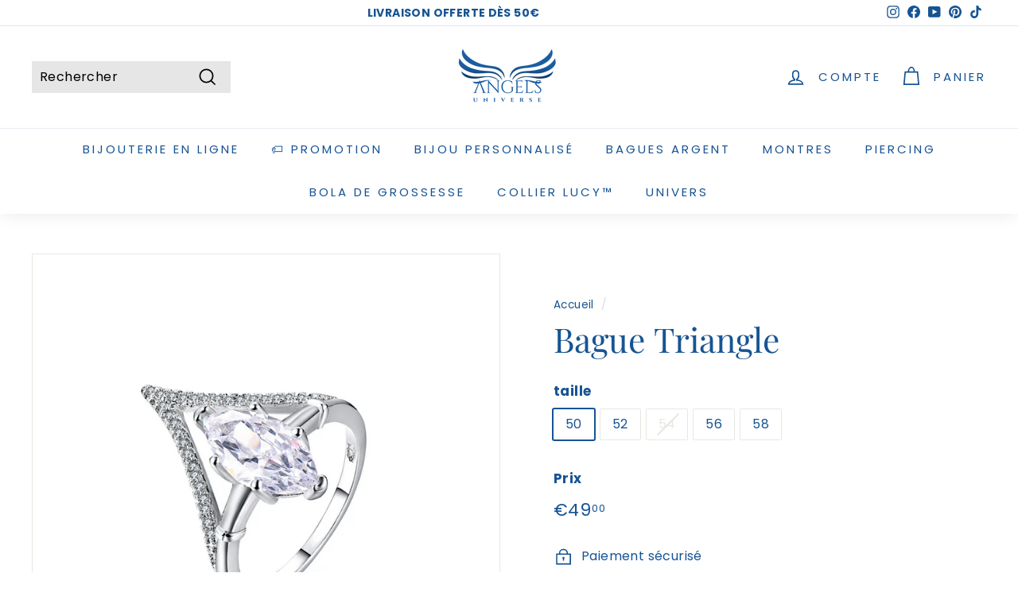

--- FILE ---
content_type: text/html; charset=utf-8
request_url: https://angels-universe.com/products/bague-triangle
body_size: 45079
content:
<!doctype html>
<html class="no-js" lang="fr" dir="ltr">
<head>

    
        <link rel="preload" href="//angels-universe.com/cdn/shop/products/73BAAX.png?v=1584196206">
    
        <link rel="preload" href="//angels-universe.com/cdn/shop/products/BAGUETRIANGLE.jpg?v=1678970710">
    
        <link rel="preload" href="//angels-universe.com/cdn/shop/products/73BAAX.jpg?v=1678970710">
    
        <link rel="preload" href="//angels-universe.com/cdn/shop/products/73BAAX_fe9b9cb8-3943-48ea-a295-3c2521b10705.jpg?v=1586562081">
    
        <link rel="preload" href="//angels-universe.com/cdn/shop/products/WhatsApp_Image_2019-09-18_at_09.44.58_217d924c-d8de-40f9-8b2c-738795e0eda0.jpeg?v=1586562081">
    
        <link rel="preload" href="//angels-universe.com/cdn/shop/products/guide_de_taille_-_BAGUES_ANGELS_cb5fa7f5-5313-4d1e-b929-1fb87a4f767b.png?v=1586562081">
    




<script src="https://cdn.beae.com/vendors/js-v2/jquery.min.js"  crossorigin="anonymous" referrerpolicy="no-referrer"></script>
<meta name="google-site-verification" content="G0mgKkImQrs6fG5-g6__2PHgzrx3bsX47moaIXzB3W4" />
  <meta charset="utf-8">
  <meta http-equiv="X-UA-Compatible" content="IE=edge,chrome=1">
  <meta name="viewport" content="width=device-width,initial-scale=1">
  <meta name="theme-color" content="#dac08e">
  <link rel="canonical" href="https://angels-universe.com/products/bague-triangle">
  <link rel="preload" as="script" href="//angels-universe.com/cdn/shop/t/49/assets/theme.js?v=985050933204062321678741724">
  <link rel="preconnect" href="https://cdn.shopify.com" crossorigin>
  <link rel="preconnect" href="https://fonts.shopifycdn.com" crossorigin>
  <link rel="dns-prefetch" href="https://productreviews.shopifycdn.com">
  <link rel="dns-prefetch" href="https://ajax.googleapis.com">
  <link rel="dns-prefetch" href="https://maps.googleapis.com">
  <link rel="dns-prefetch" href="https://maps.gstatic.com"><link rel="shortcut icon" href="//angels-universe.com/cdn/shop/files/Logo_angels_bijoux_bleu_32x32.png?v=1662388005" type="image/png" /><title>Angels Universe | Bague Argent | Bague Triangle
</title>
<meta name="description" content="Bague Triangle pour femme en argent 925 massif rhodié certifié en forme de triangle orné en son centre d&#39;un zircon. La partie triangulaire est sertie de petits brillants en oxydes de zirconium pour ajouter encore plus d&#39;éclat. La géométrie du triangle vient apporter un design somptueux à cette bague femme."><meta property="og:site_name" content="Angels Universe">
  <meta property="og:url" content="https://angels-universe.com/products/bague-triangle">
  <meta property="og:title" content="Bague Triangle">
  <meta property="og:type" content="product">
  <meta property="og:description" content="Bague Triangle pour femme en argent 925 massif rhodié certifié en forme de triangle orné en son centre d&#39;un zircon. La partie triangulaire est sertie de petits brillants en oxydes de zirconium pour ajouter encore plus d&#39;éclat. La géométrie du triangle vient apporter un design somptueux à cette bague femme."><meta property="og:image" content="http://angels-universe.com/cdn/shop/products/73BAAX.png?v=1584196206">
    <meta property="og:image:secure_url" content="https://angels-universe.com/cdn/shop/products/73BAAX.png?v=1584196206">
    <meta property="og:image:width" content="800">
    <meta property="og:image:height" content="800"><meta name="twitter:site" content="@">
  <meta name="twitter:card" content="summary_large_image">
  <meta name="twitter:title" content="Bague Triangle">
  <meta name="twitter:description" content="Bague Triangle pour femme en argent 925 massif rhodié certifié en forme de triangle orné en son centre d&#39;un zircon. La partie triangulaire est sertie de petits brillants en oxydes de zirconium pour ajouter encore plus d&#39;éclat. La géométrie du triangle vient apporter un design somptueux à cette bague femme.">
<style data-shopify>@font-face {
  font-family: "Playfair Display";
  font-weight: 400;
  font-style: normal;
  font-display: swap;
  src: url("//angels-universe.com/cdn/fonts/playfair_display/playfairdisplay_n4.9980f3e16959dc89137cc1369bfc3ae98af1deb9.woff2") format("woff2"),
       url("//angels-universe.com/cdn/fonts/playfair_display/playfairdisplay_n4.c562b7c8e5637886a811d2a017f9e023166064ee.woff") format("woff");
}

  @font-face {
  font-family: Poppins;
  font-weight: 400;
  font-style: normal;
  font-display: swap;
  src: url("//angels-universe.com/cdn/fonts/poppins/poppins_n4.0ba78fa5af9b0e1a374041b3ceaadf0a43b41362.woff2") format("woff2"),
       url("//angels-universe.com/cdn/fonts/poppins/poppins_n4.214741a72ff2596839fc9760ee7a770386cf16ca.woff") format("woff");
}


  @font-face {
  font-family: Poppins;
  font-weight: 600;
  font-style: normal;
  font-display: swap;
  src: url("//angels-universe.com/cdn/fonts/poppins/poppins_n6.aa29d4918bc243723d56b59572e18228ed0786f6.woff2") format("woff2"),
       url("//angels-universe.com/cdn/fonts/poppins/poppins_n6.5f815d845fe073750885d5b7e619ee00e8111208.woff") format("woff");
}

  @font-face {
  font-family: Poppins;
  font-weight: 400;
  font-style: italic;
  font-display: swap;
  src: url("//angels-universe.com/cdn/fonts/poppins/poppins_i4.846ad1e22474f856bd6b81ba4585a60799a9f5d2.woff2") format("woff2"),
       url("//angels-universe.com/cdn/fonts/poppins/poppins_i4.56b43284e8b52fc64c1fd271f289a39e8477e9ec.woff") format("woff");
}

  @font-face {
  font-family: Poppins;
  font-weight: 600;
  font-style: italic;
  font-display: swap;
  src: url("//angels-universe.com/cdn/fonts/poppins/poppins_i6.bb8044d6203f492888d626dafda3c2999253e8e9.woff2") format("woff2"),
       url("//angels-universe.com/cdn/fonts/poppins/poppins_i6.e233dec1a61b1e7dead9f920159eda42280a02c3.woff") format("woff");
}

</style><link href="//angels-universe.com/cdn/shop/t/49/assets/theme.css?v=31127065564245661741701698364" rel="stylesheet" type="text/css" media="all" />
<style data-shopify>:root {
    --typeHeaderPrimary: "Playfair Display";
    --typeHeaderFallback: serif;
    --typeHeaderSize: 50px;
    --typeHeaderWeight: 400;
    --typeHeaderLineHeight: 1.1;
    --typeHeaderSpacing: 0.0em;

    --typeBasePrimary:Poppins;
    --typeBaseFallback:sans-serif;
    --typeBaseSize: 16px;
    --typeBaseWeight: 400;
    --typeBaseSpacing: 0.025em;
    --typeBaseLineHeight: 1.5;

    --colorSmallImageBg: #ffffff;
    --colorSmallImageBgDark: #f7f7f7;
    --colorLargeImageBg: #e7e7e7;
    --colorLargeImageBgLight: #ffffff;

    --iconWeight: 4px;
    --iconLinecaps: miter;

    
      --buttonRadius: 0px;
      --btnPadding: 11px 20px;
    

    
      --roundness: 0px;
    

    
      --gridThickness: 0px;
    

    --productTileMargin: 5%;
    --collectionTileMargin: 5%;

    --swatchSize: 40px;
  }

  @media screen and (max-width: 768px) {
    :root {
      --typeBaseSize: 14px;

      
        --roundness: 0px;
        --btnPadding: 9px 17px;
      
    }
  }</style><!-- Hotjar Tracking Code for Angels Universe -->
<script>
    (function(h,o,t,j,a,r){
        h.hj=h.hj||function(){(h.hj.q=h.hj.q||[]).push(arguments)};
        h._hjSettings={hjid:6496612,hjsv:6};
        a=o.getElementsByTagName('head')[0];
        r=o.createElement('script');r.async=1;
        r.src=t+h._hjSettings.hjid+j+h._hjSettings.hjsv;
        a.appendChild(r);
    })(window,document,'https://static.hotjar.com/c/hotjar-','.js?sv=');
</script>

  <script>
    document.documentElement.className = document.documentElement.className.replace('no-js', 'js');

    window.theme = window.theme || {};
    theme.routes = {
      home: "/",
      collections: "/collections",
      cart: "/cart.js",
      cartPage: "/cart",
      cartAdd: "/cart/add.js",
      cartChange: "/cart/change.js",
      search: "/search"
    };

    theme.strings = {
      soldOut: "Épuisé",
      unavailable: "Non disponible",
      inStockLabel: "En stock",
      oneStockLabel: "",
      otherStockLabel: "",
      willNotShipUntil: "Sera expédié après [date]",
      willBeInStockAfter: "Sera en stock à compter de [date]",
      waitingForStock: "Inventaire sur le chemin",
      savePrice: "Épargnez [saved_amount]",
      cartEmpty: "Votre panier est vide.",
      cartTermsConfirmation: "Vous devez accepter les termes et conditions de vente pour vérifier",
      searchCollections: "Collections:",
      searchPages: "Pages:",
      searchArticles: "Des articles:",
      maxQuantity: "Vous ne pouvez avoir que [quantity] de [title] dans votre panier."
    };
    theme.settings = {
      cartType: "dropdown",
      isCustomerTemplate: false,
      moneyFormat: "€{{amount}}",
      saveType: "dollar",
      productImageSize: "square",
      productImageCover: true,
      predictiveSearch: true,
      predictiveSearchType: "product,article",
      superScriptSetting: true,
      superScriptPrice: true,
      quickView: true,
      quickAdd: true,
      themeName: 'Expanse',
      themeVersion: "4.2.0"
    };
  </script>

  <script>window.performance && window.performance.mark && window.performance.mark('shopify.content_for_header.start');</script><meta name="google-site-verification" content="RsJme5avXP8FGuElfsqWjT246wmX_cG6VfNB2iClrYs">
<meta id="shopify-digital-wallet" name="shopify-digital-wallet" content="/27074756/digital_wallets/dialog">
<meta name="shopify-checkout-api-token" content="26ef74038276a3337652fbd1f341aef9">
<meta id="in-context-paypal-metadata" data-shop-id="27074756" data-venmo-supported="false" data-environment="production" data-locale="fr_FR" data-paypal-v4="true" data-currency="EUR">
<link rel="alternate" type="application/json+oembed" href="https://angels-universe.com/products/bague-triangle.oembed">
<script async="async" src="/checkouts/internal/preloads.js?locale=fr-FR"></script>
<script id="apple-pay-shop-capabilities" type="application/json">{"shopId":27074756,"countryCode":"FR","currencyCode":"EUR","merchantCapabilities":["supports3DS"],"merchantId":"gid:\/\/shopify\/Shop\/27074756","merchantName":"Angels Universe","requiredBillingContactFields":["postalAddress","email","phone"],"requiredShippingContactFields":["postalAddress","email","phone"],"shippingType":"shipping","supportedNetworks":["visa","masterCard","amex","maestro"],"total":{"type":"pending","label":"Angels Universe","amount":"1.00"},"shopifyPaymentsEnabled":true,"supportsSubscriptions":true}</script>
<script id="shopify-features" type="application/json">{"accessToken":"26ef74038276a3337652fbd1f341aef9","betas":["rich-media-storefront-analytics"],"domain":"angels-universe.com","predictiveSearch":true,"shopId":27074756,"locale":"fr"}</script>
<script>var Shopify = Shopify || {};
Shopify.shop = "angels-universe-store.myshopify.com";
Shopify.locale = "fr";
Shopify.currency = {"active":"EUR","rate":"1.0"};
Shopify.country = "FR";
Shopify.theme = {"name":"Copie de Theme daskameru Janv 2023","id":145904599377,"schema_name":"Expanse","schema_version":"4.2.0","theme_store_id":null,"role":"main"};
Shopify.theme.handle = "null";
Shopify.theme.style = {"id":null,"handle":null};
Shopify.cdnHost = "angels-universe.com/cdn";
Shopify.routes = Shopify.routes || {};
Shopify.routes.root = "/";</script>
<script type="module">!function(o){(o.Shopify=o.Shopify||{}).modules=!0}(window);</script>
<script>!function(o){function n(){var o=[];function n(){o.push(Array.prototype.slice.apply(arguments))}return n.q=o,n}var t=o.Shopify=o.Shopify||{};t.loadFeatures=n(),t.autoloadFeatures=n()}(window);</script>
<script id="shop-js-analytics" type="application/json">{"pageType":"product"}</script>
<script defer="defer" async type="module" src="//angels-universe.com/cdn/shopifycloud/shop-js/modules/v2/client.init-shop-cart-sync_CfnabTz1.fr.esm.js"></script>
<script defer="defer" async type="module" src="//angels-universe.com/cdn/shopifycloud/shop-js/modules/v2/chunk.common_1HJ87NEU.esm.js"></script>
<script defer="defer" async type="module" src="//angels-universe.com/cdn/shopifycloud/shop-js/modules/v2/chunk.modal_BHK_cQfO.esm.js"></script>
<script type="module">
  await import("//angels-universe.com/cdn/shopifycloud/shop-js/modules/v2/client.init-shop-cart-sync_CfnabTz1.fr.esm.js");
await import("//angels-universe.com/cdn/shopifycloud/shop-js/modules/v2/chunk.common_1HJ87NEU.esm.js");
await import("//angels-universe.com/cdn/shopifycloud/shop-js/modules/v2/chunk.modal_BHK_cQfO.esm.js");

  window.Shopify.SignInWithShop?.initShopCartSync?.({"fedCMEnabled":true,"windoidEnabled":true});

</script>
<script>(function() {
  var isLoaded = false;
  function asyncLoad() {
    if (isLoaded) return;
    isLoaded = true;
    var urls = ["https:\/\/loox.io\/widget\/NJZnBiiIV\/loox.js?shop=angels-universe-store.myshopify.com","\/\/satcb.azureedge.net\/Scripts\/satcb.min.js?shop=angels-universe-store.myshopify.com","https:\/\/cdn.shopify.com\/s\/files\/1\/0683\/1371\/0892\/files\/splmn-shopify-prod-August-31.min.js?v=1693985059\u0026shop=angels-universe-store.myshopify.com","https:\/\/auto-cart-add.firebaseapp.com\/script.js?shop=angels-universe-store.myshopify.com","https:\/\/cdn.wheelio-app.com\/app\/index.min.js?version=20251118080645537\u0026shop=angels-universe-store.myshopify.com","https:\/\/cdn.506.io\/eg\/script.js?shop=angels-universe-store.myshopify.com","https:\/\/intg.snapchat.com\/shopify\/shopify-scevent-init.js?id=a81e9ff2-fb87-4e92-b075-c07ca232a18b\u0026shop=angels-universe-store.myshopify.com","\/\/cdn.shopify.com\/proxy\/c793dd26ace14f0f325b8d0d34ec191c8cfc5a52d551b57b312a30c729101ff7\/api.goaffpro.com\/loader.js?shop=angels-universe-store.myshopify.com\u0026sp-cache-control=cHVibGljLCBtYXgtYWdlPTkwMA","https:\/\/cdn.nfcube.com\/69a0f381bd4627f477a005bd27c32f39.js?shop=angels-universe-store.myshopify.com","https:\/\/cdn.shopify.com\/s\/files\/1\/2707\/4756\/t\/49\/assets\/booster_eu_cookie_27074756.js?v=1678741724\u0026shop=angels-universe-store.myshopify.com"];
    for (var i = 0; i < urls.length; i++) {
      var s = document.createElement('script');
      s.type = 'text/javascript';
      s.async = true;
      s.src = urls[i];
      var x = document.getElementsByTagName('script')[0];
      x.parentNode.insertBefore(s, x);
    }
  };
  if(window.attachEvent) {
    window.attachEvent('onload', asyncLoad);
  } else {
    window.addEventListener('load', asyncLoad, false);
  }
})();</script>
<script id="__st">var __st={"a":27074756,"offset":3600,"reqid":"7528c602-34ec-4ada-bea8-841cf1898997-1769589447","pageurl":"angels-universe.com\/products\/bague-triangle","u":"5f4b673f8f4e","p":"product","rtyp":"product","rid":4124829843498};</script>
<script>window.ShopifyPaypalV4VisibilityTracking = true;</script>
<script id="captcha-bootstrap">!function(){'use strict';const t='contact',e='account',n='new_comment',o=[[t,t],['blogs',n],['comments',n],[t,'customer']],c=[[e,'customer_login'],[e,'guest_login'],[e,'recover_customer_password'],[e,'create_customer']],r=t=>t.map((([t,e])=>`form[action*='/${t}']:not([data-nocaptcha='true']) input[name='form_type'][value='${e}']`)).join(','),a=t=>()=>t?[...document.querySelectorAll(t)].map((t=>t.form)):[];function s(){const t=[...o],e=r(t);return a(e)}const i='password',u='form_key',d=['recaptcha-v3-token','g-recaptcha-response','h-captcha-response',i],f=()=>{try{return window.sessionStorage}catch{return}},m='__shopify_v',_=t=>t.elements[u];function p(t,e,n=!1){try{const o=window.sessionStorage,c=JSON.parse(o.getItem(e)),{data:r}=function(t){const{data:e,action:n}=t;return t[m]||n?{data:e,action:n}:{data:t,action:n}}(c);for(const[e,n]of Object.entries(r))t.elements[e]&&(t.elements[e].value=n);n&&o.removeItem(e)}catch(o){console.error('form repopulation failed',{error:o})}}const l='form_type',E='cptcha';function T(t){t.dataset[E]=!0}const w=window,h=w.document,L='Shopify',v='ce_forms',y='captcha';let A=!1;((t,e)=>{const n=(g='f06e6c50-85a8-45c8-87d0-21a2b65856fe',I='https://cdn.shopify.com/shopifycloud/storefront-forms-hcaptcha/ce_storefront_forms_captcha_hcaptcha.v1.5.2.iife.js',D={infoText:'Protégé par hCaptcha',privacyText:'Confidentialité',termsText:'Conditions'},(t,e,n)=>{const o=w[L][v],c=o.bindForm;if(c)return c(t,g,e,D).then(n);var r;o.q.push([[t,g,e,D],n]),r=I,A||(h.body.append(Object.assign(h.createElement('script'),{id:'captcha-provider',async:!0,src:r})),A=!0)});var g,I,D;w[L]=w[L]||{},w[L][v]=w[L][v]||{},w[L][v].q=[],w[L][y]=w[L][y]||{},w[L][y].protect=function(t,e){n(t,void 0,e),T(t)},Object.freeze(w[L][y]),function(t,e,n,w,h,L){const[v,y,A,g]=function(t,e,n){const i=e?o:[],u=t?c:[],d=[...i,...u],f=r(d),m=r(i),_=r(d.filter((([t,e])=>n.includes(e))));return[a(f),a(m),a(_),s()]}(w,h,L),I=t=>{const e=t.target;return e instanceof HTMLFormElement?e:e&&e.form},D=t=>v().includes(t);t.addEventListener('submit',(t=>{const e=I(t);if(!e)return;const n=D(e)&&!e.dataset.hcaptchaBound&&!e.dataset.recaptchaBound,o=_(e),c=g().includes(e)&&(!o||!o.value);(n||c)&&t.preventDefault(),c&&!n&&(function(t){try{if(!f())return;!function(t){const e=f();if(!e)return;const n=_(t);if(!n)return;const o=n.value;o&&e.removeItem(o)}(t);const e=Array.from(Array(32),(()=>Math.random().toString(36)[2])).join('');!function(t,e){_(t)||t.append(Object.assign(document.createElement('input'),{type:'hidden',name:u})),t.elements[u].value=e}(t,e),function(t,e){const n=f();if(!n)return;const o=[...t.querySelectorAll(`input[type='${i}']`)].map((({name:t})=>t)),c=[...d,...o],r={};for(const[a,s]of new FormData(t).entries())c.includes(a)||(r[a]=s);n.setItem(e,JSON.stringify({[m]:1,action:t.action,data:r}))}(t,e)}catch(e){console.error('failed to persist form',e)}}(e),e.submit())}));const S=(t,e)=>{t&&!t.dataset[E]&&(n(t,e.some((e=>e===t))),T(t))};for(const o of['focusin','change'])t.addEventListener(o,(t=>{const e=I(t);D(e)&&S(e,y())}));const B=e.get('form_key'),M=e.get(l),P=B&&M;t.addEventListener('DOMContentLoaded',(()=>{const t=y();if(P)for(const e of t)e.elements[l].value===M&&p(e,B);[...new Set([...A(),...v().filter((t=>'true'===t.dataset.shopifyCaptcha))])].forEach((e=>S(e,t)))}))}(h,new URLSearchParams(w.location.search),n,t,e,['guest_login'])})(!0,!0)}();</script>
<script integrity="sha256-4kQ18oKyAcykRKYeNunJcIwy7WH5gtpwJnB7kiuLZ1E=" data-source-attribution="shopify.loadfeatures" defer="defer" src="//angels-universe.com/cdn/shopifycloud/storefront/assets/storefront/load_feature-a0a9edcb.js" crossorigin="anonymous"></script>
<script data-source-attribution="shopify.dynamic_checkout.dynamic.init">var Shopify=Shopify||{};Shopify.PaymentButton=Shopify.PaymentButton||{isStorefrontPortableWallets:!0,init:function(){window.Shopify.PaymentButton.init=function(){};var t=document.createElement("script");t.src="https://angels-universe.com/cdn/shopifycloud/portable-wallets/latest/portable-wallets.fr.js",t.type="module",document.head.appendChild(t)}};
</script>
<script data-source-attribution="shopify.dynamic_checkout.buyer_consent">
  function portableWalletsHideBuyerConsent(e){var t=document.getElementById("shopify-buyer-consent"),n=document.getElementById("shopify-subscription-policy-button");t&&n&&(t.classList.add("hidden"),t.setAttribute("aria-hidden","true"),n.removeEventListener("click",e))}function portableWalletsShowBuyerConsent(e){var t=document.getElementById("shopify-buyer-consent"),n=document.getElementById("shopify-subscription-policy-button");t&&n&&(t.classList.remove("hidden"),t.removeAttribute("aria-hidden"),n.addEventListener("click",e))}window.Shopify?.PaymentButton&&(window.Shopify.PaymentButton.hideBuyerConsent=portableWalletsHideBuyerConsent,window.Shopify.PaymentButton.showBuyerConsent=portableWalletsShowBuyerConsent);
</script>
<script data-source-attribution="shopify.dynamic_checkout.cart.bootstrap">document.addEventListener("DOMContentLoaded",(function(){function t(){return document.querySelector("shopify-accelerated-checkout-cart, shopify-accelerated-checkout")}if(t())Shopify.PaymentButton.init();else{new MutationObserver((function(e,n){t()&&(Shopify.PaymentButton.init(),n.disconnect())})).observe(document.body,{childList:!0,subtree:!0})}}));
</script>
<link id="shopify-accelerated-checkout-styles" rel="stylesheet" media="screen" href="https://angels-universe.com/cdn/shopifycloud/portable-wallets/latest/accelerated-checkout-backwards-compat.css" crossorigin="anonymous">
<style id="shopify-accelerated-checkout-cart">
        #shopify-buyer-consent {
  margin-top: 1em;
  display: inline-block;
  width: 100%;
}

#shopify-buyer-consent.hidden {
  display: none;
}

#shopify-subscription-policy-button {
  background: none;
  border: none;
  padding: 0;
  text-decoration: underline;
  font-size: inherit;
  cursor: pointer;
}

#shopify-subscription-policy-button::before {
  box-shadow: none;
}

      </style>

<script>window.performance && window.performance.mark && window.performance.mark('shopify.content_for_header.end');</script>

  <script src="//angels-universe.com/cdn/shop/t/49/assets/vendor-scripts-v2.js" defer="defer"></script>
  <script src="//angels-universe.com/cdn/shop/t/49/assets/theme.js?v=985050933204062321678741724" defer="defer"></script>

	<script>var loox_global_hash = '1763926749827';</script><style>.loox-reviews-default { max-width: 1200px; margin: 0 auto; }</style>
<!-- BEGIN app block: shopify://apps/eg-auto-add-to-cart/blocks/app-embed/0f7d4f74-1e89-4820-aec4-6564d7e535d2 -->










  
    <script
      async
      type="text/javascript"
      src="https://cdn.506.io/eg/script.js?shop=angels-universe-store.myshopify.com&v=7"
    ></script>
  



  <meta id="easygift-shop" itemid="c2hvcF8kXzE3Njk1ODk0NDc=" content="{&quot;isInstalled&quot;:true,&quot;installedOn&quot;:&quot;2021-11-04T17:52:18.841Z&quot;,&quot;appVersion&quot;:&quot;3.0&quot;,&quot;subscriptionName&quot;:&quot;Standard&quot;,&quot;cartAnalytics&quot;:false,&quot;freeTrialEndsOn&quot;:null,&quot;settings&quot;:{&quot;reminderBannerStyle&quot;:{&quot;position&quot;:{&quot;horizontal&quot;:&quot;right&quot;,&quot;vertical&quot;:&quot;bottom&quot;},&quot;primaryColor&quot;:&quot;#000000&quot;,&quot;cssStyles&quot;:&quot;&quot;,&quot;headerText&quot;:&quot;&quot;,&quot;subHeaderText&quot;:&quot;&quot;,&quot;showImage&quot;:false,&quot;imageUrl&quot;:null,&quot;displayAfter&quot;:5,&quot;closingMode&quot;:&quot;doNotAutoClose&quot;,&quot;selfcloseAfter&quot;:5,&quot;reshowBannerAfter&quot;:&quot;everyNewSession&quot;},&quot;addedItemIdentifier&quot;:&quot;_Gifted&quot;,&quot;ignoreOtherAppLineItems&quot;:null,&quot;customVariantsInfoLifetimeMins&quot;:1440,&quot;redirectPath&quot;:null,&quot;ignoreNonStandardCartRequests&quot;:false,&quot;bannerStyle&quot;:{&quot;position&quot;:{&quot;horizontal&quot;:&quot;right&quot;,&quot;vertical&quot;:&quot;bottom&quot;},&quot;primaryColor&quot;:&quot;#000000&quot;,&quot;cssStyles&quot;:null},&quot;themePresetId&quot;:null,&quot;notificationStyle&quot;:{&quot;position&quot;:{&quot;horizontal&quot;:null,&quot;vertical&quot;:null},&quot;primaryColor&quot;:null,&quot;duration&quot;:null,&quot;cssStyles&quot;:null,&quot;hasCustomizations&quot;:false},&quot;fetchCartData&quot;:false,&quot;useLocalStorage&quot;:{&quot;enabled&quot;:false,&quot;expiryMinutes&quot;:null},&quot;popupStyle&quot;:{&quot;primaryColor&quot;:null,&quot;secondaryColor&quot;:null,&quot;cssStyles&quot;:null,&quot;addButtonText&quot;:null,&quot;dismissButtonText&quot;:null,&quot;outOfStockButtonText&quot;:null,&quot;imageUrl&quot;:null,&quot;showProductLink&quot;:false,&quot;hasCustomizations&quot;:false,&quot;subscriptionLabel&quot;:&quot;Subscription Plan&quot;},&quot;refreshAfterBannerClick&quot;:false,&quot;disableReapplyRules&quot;:false,&quot;disableReloadOnFailedAddition&quot;:false,&quot;autoReloadCartPage&quot;:false,&quot;ajaxRedirectPath&quot;:null,&quot;allowSimultaneousRequests&quot;:false,&quot;applyRulesOnCheckout&quot;:false,&quot;enableCartCtrlOverrides&quot;:true,&quot;scriptSettings&quot;:{&quot;branding&quot;:{&quot;show&quot;:false,&quot;removalRequestSent&quot;:null},&quot;productPageRedirection&quot;:{&quot;enabled&quot;:false,&quot;products&quot;:[],&quot;redirectionURL&quot;:&quot;\/&quot;},&quot;debugging&quot;:{&quot;enabled&quot;:false,&quot;enabledOn&quot;:null,&quot;stringifyObj&quot;:false},&quot;customCSS&quot;:null,&quot;delayUpdates&quot;:2000,&quot;decodePayload&quot;:false,&quot;hideAlertsOnFrontend&quot;:false,&quot;removeEGPropertyFromSplitActionLineItems&quot;:false,&quot;fetchProductInfoFromSavedDomain&quot;:false,&quot;enableBuyNowInterceptions&quot;:false,&quot;removeProductsAddedFromExpiredRules&quot;:false,&quot;useFinalPrice&quot;:false,&quot;hideGiftedPropertyText&quot;:false,&quot;fetchCartDataBeforeRequest&quot;:false}},&quot;translations&quot;:null,&quot;defaultLocale&quot;:&quot;fr&quot;,&quot;shopDomain&quot;:&quot;angels-universe.com&quot;}">


<script defer>
  (async function() {
    try {

      const blockVersion = "v3"
      if (blockVersion != "v3") {
        return
      }

      let metaErrorFlag = false;
      if (metaErrorFlag) {
        return
      }

      // Parse metafields as JSON
      const metafields = {"easygift-rule-61841e3a1a0af500179c9517":{"schedule":{"enabled":false,"starts":null,"ends":null},"trigger":{"productTags":{"targets":[],"collectionInfo":null,"sellingPlan":null},"collectionSellingPlanType":null,"type":"cartValue","minCartValue":1,"hasUpperCartValue":false,"upperCartValue":null,"condition":null,"conditionMin":null,"conditionMax":null,"products":[],"collections":[]},"action":{"notification":{"enabled":false,"headerText":null,"subHeaderText":null,"showImage":false,"imageUrl":""},"discount":{"easygiftAppDiscount":false,"value":null,"discountType":null,"title":null,"id":null,"createdByEasyGift":false,"issue":null,"type":null,"code":null},"popupOptions":{"showDiscountedPrice":true,"hideOOSItems":false,"showVariantsSeparately":false,"headline":null,"subHeadline":null,"showItemsPrice":false,"popupDismissable":false,"subscriptionLabel":"Subscription Plan","imageUrl":null,"persistPopup":false,"rewardQuantity":1},"banner":{"enabled":false,"headerText":null,"imageUrl":null,"subHeaderText":null,"showImage":false,"displayAfter":"5","closingMode":"doNotAutoClose","selfcloseAfter":"5","reshowBannerAfter":"everyNewSession","redirectLink":null},"addAvailableProducts":false,"type":"addAutomatically","products":[{"name":"Écrin et\/ou pochette offert - Default Title","variantId":"32058705149994","variantGid":"gid:\/\/shopify\/ProductVariant\/32058705149994","productGid":"gid:\/\/shopify\/Product\/4597231091754","quantity":1,"handle":"ecrin-et-ou-pochette-offert"}],"limit":1,"preventProductRemoval":false},"targeting":{"link":{"cookieLifetime":14,"destination":null,"data":null},"additionalCriteria":{"geo":{"include":[],"exclude":[]},"customerTagsExcluded":[],"hasOrderCountMax":false,"orderCountMax":null,"hasTotalSpentMax":null,"totalSpentMax":null,"type":null,"customerTags":[],"customerId":[],"orderCount":null,"totalSpent":null},"type":"all"},"settings":{"showReminderBanner":false,"worksInReverse":true,"runsOncePerSession":false,"preventAddedItemPurchase":false},"translations":null,"_id":"61841e3a1a0af500179c9517","active":true,"name":"Boite ou Pochette","store":"5faa6b7dd9263d359d584cbf","__v":0,"updatedAt":"2023-03-01T10:49:41.365Z","shop":"angels-universe-store"}};

      // Process metafields in JavaScript
      let savedRulesArray = [];
      for (const [key, value] of Object.entries(metafields)) {
        if (value) {
          for (const prop in value) {
            // avoiding Object.Keys for performance gain -- no need to make an array of keys.
            savedRulesArray.push(value);
            break;
          }
        }
      }

      const metaTag = document.createElement('meta');
      metaTag.id = 'easygift-rules';
      metaTag.content = JSON.stringify(savedRulesArray);
      metaTag.setAttribute('itemid', 'cnVsZXNfJF8xNzY5NTg5NDQ3');

      document.head.appendChild(metaTag);
      } catch (err) {
        
      }
  })();
</script>


  <script
    type="text/javascript"
    defer
  >

    (function () {
      try {
        window.EG_INFO = window.EG_INFO || {};
        var shopInfo = {"isInstalled":true,"installedOn":"2021-11-04T17:52:18.841Z","appVersion":"3.0","subscriptionName":"Standard","cartAnalytics":false,"freeTrialEndsOn":null,"settings":{"reminderBannerStyle":{"position":{"horizontal":"right","vertical":"bottom"},"primaryColor":"#000000","cssStyles":"","headerText":"","subHeaderText":"","showImage":false,"imageUrl":null,"displayAfter":5,"closingMode":"doNotAutoClose","selfcloseAfter":5,"reshowBannerAfter":"everyNewSession"},"addedItemIdentifier":"_Gifted","ignoreOtherAppLineItems":null,"customVariantsInfoLifetimeMins":1440,"redirectPath":null,"ignoreNonStandardCartRequests":false,"bannerStyle":{"position":{"horizontal":"right","vertical":"bottom"},"primaryColor":"#000000","cssStyles":null},"themePresetId":null,"notificationStyle":{"position":{"horizontal":null,"vertical":null},"primaryColor":null,"duration":null,"cssStyles":null,"hasCustomizations":false},"fetchCartData":false,"useLocalStorage":{"enabled":false,"expiryMinutes":null},"popupStyle":{"primaryColor":null,"secondaryColor":null,"cssStyles":null,"addButtonText":null,"dismissButtonText":null,"outOfStockButtonText":null,"imageUrl":null,"showProductLink":false,"hasCustomizations":false,"subscriptionLabel":"Subscription Plan"},"refreshAfterBannerClick":false,"disableReapplyRules":false,"disableReloadOnFailedAddition":false,"autoReloadCartPage":false,"ajaxRedirectPath":null,"allowSimultaneousRequests":false,"applyRulesOnCheckout":false,"enableCartCtrlOverrides":true,"scriptSettings":{"branding":{"show":false,"removalRequestSent":null},"productPageRedirection":{"enabled":false,"products":[],"redirectionURL":"\/"},"debugging":{"enabled":false,"enabledOn":null,"stringifyObj":false},"customCSS":null,"delayUpdates":2000,"decodePayload":false,"hideAlertsOnFrontend":false,"removeEGPropertyFromSplitActionLineItems":false,"fetchProductInfoFromSavedDomain":false,"enableBuyNowInterceptions":false,"removeProductsAddedFromExpiredRules":false,"useFinalPrice":false,"hideGiftedPropertyText":false,"fetchCartDataBeforeRequest":false}},"translations":null,"defaultLocale":"fr","shopDomain":"angels-universe.com"};
        var productRedirectionEnabled = shopInfo.settings.scriptSettings.productPageRedirection.enabled;
        if (["Unlimited", "Enterprise"].includes(shopInfo.subscriptionName) && productRedirectionEnabled) {
          var products = shopInfo.settings.scriptSettings.productPageRedirection.products;
          if (products.length > 0) {
            var productIds = products.map(function(prod) {
              var productGid = prod.id;
              var productIdNumber = parseInt(productGid.split('/').pop());
              return productIdNumber;
            });
            var productInfo = {"id":4124829843498,"title":"Bague Triangle","handle":"bague-triangle","description":"\u003ch1\u003e\u003cspan style=\"text-decoration: underline;\"\u003eBague Triangle\u003c\/span\u003e\u003c\/h1\u003e\n\u003cul\u003e\n\u003cli\u003eBague pour femme en \u003cstrong\u003eargent massif rhodié certifié\u003c\/strong\u003e\n\u003c\/li\u003e\n\u003cli\u003eAnneau \u003cstrong\u003edélicat\u003c\/strong\u003e en argent 925 \u003c\/li\u003e\n\u003cli\u003eBijou tendance \u003cstrong\u003een forme de triangle\u003c\/strong\u003e orné en son centre d'un zircon\u003c\/li\u003e\n\u003cli\u003ePartie triangulaire sertie de \u003cstrong\u003epetits brillants\u003c\/strong\u003e en \u003cstrong\u003eoxydes de zirconium\u003c\/strong\u003e\n\u003c\/li\u003e\n\u003cli\u003eTaille disponible \u003cstrong\u003ede 50 à 58\u003c\/strong\u003e\n\u003c\/li\u003e\n\u003cli\u003e\n\u003cstrong\u003ePoinçon \u003c\/strong\u003eS925\u003c\/li\u003e\n\u003cli\u003eLivrée en \u003cstrong\u003eécrin\u003c\/strong\u003e et dans une \u003cstrong\u003epochette cadeau\u003c\/strong\u003e Angels Universe\u003c\/li\u003e\n\u003c\/ul\u003e\n\u003cp\u003eLa \u003cstrong\u003ebague Triangle\u003c\/strong\u003e est une bague spéciale pour toutes les \u003cstrong\u003efemmes\u003c\/strong\u003e qui ont ont du caractère et qui sont fières d'elles. Vous êtes une \u003cstrong\u003efemme\u003c\/strong\u003e qui ne se dévoile pas facilement, qui aime garder son \u003cstrong\u003emystère\u003c\/strong\u003e et qui marque les esprits, alors n'hésitez plus, la bague\u003cstrong\u003e en forme de triangle\u003c\/strong\u003e est faite pour vous. \u003c\/p\u003e\n\u003cp\u003e\u003cspan\u003eLa \u003cstrong\u003ebague triangle\u003c\/strong\u003e est un bijou fort en caractère de par ses lignes franches. Les deux fines courbes sont serties de \u003cstrong\u003epetits solitaires\u003c\/strong\u003e pour ajouter de la brillance et de l'éclat.  La \u003cstrong\u003egéométrie du triangle\u003c\/strong\u003e vient apporter un design somptueux à cette bague femme en argent véritable. Cette bague argenté est également ornée en son centre d'un cristal \u003cstrong\u003ezirconium\u003c\/strong\u003e. \u003c\/span\u003eVous aimez les \u003cstrong\u003ediamants?\u003c\/strong\u003e Ce cristal vous fera \u003cstrong\u003ebriller\u003c\/strong\u003e avec ses détails qui feront resplendir toutes les \u003cstrong\u003efemmes\u003c\/strong\u003e en un clin d'œil. \u003c\/p\u003e\n\u003cp\u003e\u003cstrong\u003eMesdames\u003c\/strong\u003e, aimez-vous et faites vous plaisir avec la bague Triangle. Et comme vous le savez offrir fait aussi plaisir, donc n'hésitez pas à gâter votre entourage avec cette \u003cstrong\u003eidée cadeau idéale\u003c\/strong\u003e. Le sourire qui se viendra se dessiner sur le visage de la femme qui recevra cette \u003cstrong\u003ebague triangle\u003c\/strong\u003e, ne saura que vous ravir à votre tour. \u003c\/p\u003e\n\u003cp\u003e\u003cspan\u003eCet accessoire à la \u003cstrong\u003epointe de la mode\u003c\/strong\u003e est disponible de la taille 50 à 58. \u003c\/span\u003e\u003cspan\u003eSi vous hésitez sur la taille de bague qui vous conviendrait le mieux, référez-vous à notre \u003c\/span\u003e\u003cstrong\u003eguide des tailles\u003c\/strong\u003e\u003cspan\u003e dans l'onglet photo. \u003c\/span\u003e\u003c\/p\u003e\n\u003cp\u003eComplétez votre collection de bijoux, en associant cette magnifique bague en forme de triangle avec un collier intemporel: le \u003ca href=\"https:\/\/angels-universe.com\/collections\/promotion-de-la-semaine\/products\/collier-lucy\"\u003ecollier ras de cou Lucy.\u003c\/a\u003e \u003c\/p\u003e\n\u003cp\u003e \u003c\/p\u003e\n\u003cp\u003e\u003cstrong\u003e\u003cu\u003eLivraison:\u003c\/u\u003e\u003c\/strong\u003e\u003c\/p\u003e\n\u003cul\u003e\n\u003cli\u003eCommandez avant 12h00 et votre colis sera expédié le jour même (du lundi au vendredi - \u003cem\u003esauf jour férié)\u003c\/em\u003e\n\u003c\/li\u003e\n\u003cli\u003eFrance Métropolitaine : Livraison 24 à 72 heures ouvrées suivant votre adresse de livraison\u003c\/li\u003e\n\u003cli\u003eLivraison à 4,90€ et offerte à partir de 50€ d'achat en France Métropolitaine\u003c\/li\u003e\n\u003cli\u003eEurope : Livraison 3 à 5 jours ouvrés. DOM \u0026amp; Hors UE : Livraison 5 à 7 jours ouvrés\u003c\/li\u003e\n\u003c\/ul\u003e\n\u003cp\u003e\u003cstrong\u003e\u003cu\u003eStock:\u003c\/u\u003e\u003c\/strong\u003e\u003c\/p\u003e\n\u003cul\u003e\n\u003cli\u003eTous nos articles disponibles à la vente sont garanties en stock\u003c\/li\u003e\n\u003c\/ul\u003e\n\u003cp\u003e\u003cstrong\u003e\u003cu\u003eRetour et échange:\u003c\/u\u003e\u003c\/strong\u003e\u003c\/p\u003e\n\u003cul\u003e\n\u003cli\u003eGarantie Satisfait ou Remboursé - Retour possible 21 jours après la date de réception de votre colis \u003cem\u003e- sans justifications obligatoires.\u003c\/em\u003e\n\u003c\/li\u003e\n\u003cli\u003ePour procéder à votre retour: \u003ca href=\"https:\/\/angels-universe.com\/pages\/retour?_pos=1\u0026amp;_sid=382995c51\u0026amp;_ss=r\"\u003esuivez les instructions\u003c\/a\u003e\n\u003c\/li\u003e\n\u003c\/ul\u003e","published_at":"2019-09-26T14:43:40+02:00","created_at":"2019-09-26T14:52:17+02:00","vendor":"Angels Universe","type":"BAGUES ARGENT 925","tags":[],"price":4900,"price_min":4900,"price_max":4900,"available":true,"price_varies":false,"compare_at_price":4900,"compare_at_price_min":4900,"compare_at_price_max":4900,"compare_at_price_varies":false,"variants":[{"id":30255310471210,"title":"50","option1":"50","option2":null,"option3":null,"sku":"73BAAX50-E","requires_shipping":true,"taxable":true,"featured_image":null,"available":true,"name":"Bague Triangle - 50","public_title":"50","options":["50"],"price":4900,"weight":35,"compare_at_price":4900,"inventory_management":"shopify","barcode":"3760380623493","requires_selling_plan":false,"selling_plan_allocations":[]},{"id":30255310503978,"title":"52","option1":"52","option2":null,"option3":null,"sku":"73BAAX52-E","requires_shipping":true,"taxable":true,"featured_image":null,"available":true,"name":"Bague Triangle - 52","public_title":"52","options":["52"],"price":4900,"weight":35,"compare_at_price":4900,"inventory_management":"shopify","barcode":"3760380623509","requires_selling_plan":false,"selling_plan_allocations":[]},{"id":30255310536746,"title":"54","option1":"54","option2":null,"option3":null,"sku":"73BAAX54-E","requires_shipping":true,"taxable":true,"featured_image":null,"available":false,"name":"Bague Triangle - 54","public_title":"54","options":["54"],"price":4900,"weight":35,"compare_at_price":4900,"inventory_management":"shopify","barcode":"3760380623516","requires_selling_plan":false,"selling_plan_allocations":[]},{"id":30255310569514,"title":"56","option1":"56","option2":null,"option3":null,"sku":"73BAAX56-E","requires_shipping":true,"taxable":true,"featured_image":null,"available":true,"name":"Bague Triangle - 56","public_title":"56","options":["56"],"price":4900,"weight":35,"compare_at_price":4900,"inventory_management":"shopify","barcode":"3760380623523","requires_selling_plan":false,"selling_plan_allocations":[]},{"id":30255310602282,"title":"58","option1":"58","option2":null,"option3":null,"sku":"73BAAX58-E","requires_shipping":true,"taxable":true,"featured_image":null,"available":true,"name":"Bague Triangle - 58","public_title":"58","options":["58"],"price":4900,"weight":35,"compare_at_price":4900,"inventory_management":"shopify","barcode":"3760380623530","requires_selling_plan":false,"selling_plan_allocations":[]}],"images":["\/\/angels-universe.com\/cdn\/shop\/products\/73BAAX.png?v=1584196206","\/\/angels-universe.com\/cdn\/shop\/products\/BAGUETRIANGLE.jpg?v=1678970710","\/\/angels-universe.com\/cdn\/shop\/products\/73BAAX.jpg?v=1678970710","\/\/angels-universe.com\/cdn\/shop\/products\/73BAAX_fe9b9cb8-3943-48ea-a295-3c2521b10705.jpg?v=1586562081","\/\/angels-universe.com\/cdn\/shop\/products\/WhatsApp_Image_2019-09-18_at_09.44.58_217d924c-d8de-40f9-8b2c-738795e0eda0.jpeg?v=1586562081","\/\/angels-universe.com\/cdn\/shop\/products\/guide_de_taille_-_BAGUES_ANGELS_cb5fa7f5-5313-4d1e-b929-1fb87a4f767b.png?v=1586562081"],"featured_image":"\/\/angels-universe.com\/cdn\/shop\/products\/73BAAX.png?v=1584196206","options":["taille"],"media":[{"alt":"Bague triangle","id":3417123389482,"position":1,"preview_image":{"aspect_ratio":1.0,"height":800,"width":800,"src":"\/\/angels-universe.com\/cdn\/shop\/products\/73BAAX.png?v=1584196206"},"aspect_ratio":1.0,"height":800,"media_type":"image","src":"\/\/angels-universe.com\/cdn\/shop\/products\/73BAAX.png?v=1584196206","width":800},{"alt":null,"id":6222161641514,"position":2,"preview_image":{"aspect_ratio":1.0,"height":800,"width":800,"src":"\/\/angels-universe.com\/cdn\/shop\/products\/BAGUETRIANGLE.jpg?v=1678970710"},"aspect_ratio":1.0,"height":800,"media_type":"image","src":"\/\/angels-universe.com\/cdn\/shop\/products\/BAGUETRIANGLE.jpg?v=1678970710","width":800},{"alt":"Bague forme triangle","id":3417121456170,"position":3,"preview_image":{"aspect_ratio":1.0,"height":800,"width":800,"src":"\/\/angels-universe.com\/cdn\/shop\/products\/73BAAX.jpg?v=1678970710"},"aspect_ratio":1.0,"height":800,"media_type":"image","src":"\/\/angels-universe.com\/cdn\/shop\/products\/73BAAX.jpg?v=1678970710","width":800},{"alt":"Bague Triangulaire","id":3417124929578,"position":4,"preview_image":{"aspect_ratio":1.0,"height":800,"width":800,"src":"\/\/angels-universe.com\/cdn\/shop\/products\/73BAAX_fe9b9cb8-3943-48ea-a295-3c2521b10705.jpg?v=1586562081"},"aspect_ratio":1.0,"height":800,"media_type":"image","src":"\/\/angels-universe.com\/cdn\/shop\/products\/73BAAX_fe9b9cb8-3943-48ea-a295-3c2521b10705.jpg?v=1586562081","width":800},{"alt":"Ecrin Bague","id":3414991110186,"position":5,"preview_image":{"aspect_ratio":1.0,"height":1000,"width":1000,"src":"\/\/angels-universe.com\/cdn\/shop\/products\/WhatsApp_Image_2019-09-18_at_09.44.58_217d924c-d8de-40f9-8b2c-738795e0eda0.jpeg?v=1586562081"},"aspect_ratio":1.0,"height":1000,"media_type":"image","src":"\/\/angels-universe.com\/cdn\/shop\/products\/WhatsApp_Image_2019-09-18_at_09.44.58_217d924c-d8de-40f9-8b2c-738795e0eda0.jpeg?v=1586562081","width":1000},{"alt":"Guide des tailles bagues","id":5885727572010,"position":6,"preview_image":{"aspect_ratio":1.0,"height":1000,"width":1000,"src":"\/\/angels-universe.com\/cdn\/shop\/products\/guide_de_taille_-_BAGUES_ANGELS_cb5fa7f5-5313-4d1e-b929-1fb87a4f767b.png?v=1586562081"},"aspect_ratio":1.0,"height":1000,"media_type":"image","src":"\/\/angels-universe.com\/cdn\/shop\/products\/guide_de_taille_-_BAGUES_ANGELS_cb5fa7f5-5313-4d1e-b929-1fb87a4f767b.png?v=1586562081","width":1000}],"requires_selling_plan":false,"selling_plan_groups":[],"content":"\u003ch1\u003e\u003cspan style=\"text-decoration: underline;\"\u003eBague Triangle\u003c\/span\u003e\u003c\/h1\u003e\n\u003cul\u003e\n\u003cli\u003eBague pour femme en \u003cstrong\u003eargent massif rhodié certifié\u003c\/strong\u003e\n\u003c\/li\u003e\n\u003cli\u003eAnneau \u003cstrong\u003edélicat\u003c\/strong\u003e en argent 925 \u003c\/li\u003e\n\u003cli\u003eBijou tendance \u003cstrong\u003een forme de triangle\u003c\/strong\u003e orné en son centre d'un zircon\u003c\/li\u003e\n\u003cli\u003ePartie triangulaire sertie de \u003cstrong\u003epetits brillants\u003c\/strong\u003e en \u003cstrong\u003eoxydes de zirconium\u003c\/strong\u003e\n\u003c\/li\u003e\n\u003cli\u003eTaille disponible \u003cstrong\u003ede 50 à 58\u003c\/strong\u003e\n\u003c\/li\u003e\n\u003cli\u003e\n\u003cstrong\u003ePoinçon \u003c\/strong\u003eS925\u003c\/li\u003e\n\u003cli\u003eLivrée en \u003cstrong\u003eécrin\u003c\/strong\u003e et dans une \u003cstrong\u003epochette cadeau\u003c\/strong\u003e Angels Universe\u003c\/li\u003e\n\u003c\/ul\u003e\n\u003cp\u003eLa \u003cstrong\u003ebague Triangle\u003c\/strong\u003e est une bague spéciale pour toutes les \u003cstrong\u003efemmes\u003c\/strong\u003e qui ont ont du caractère et qui sont fières d'elles. Vous êtes une \u003cstrong\u003efemme\u003c\/strong\u003e qui ne se dévoile pas facilement, qui aime garder son \u003cstrong\u003emystère\u003c\/strong\u003e et qui marque les esprits, alors n'hésitez plus, la bague\u003cstrong\u003e en forme de triangle\u003c\/strong\u003e est faite pour vous. \u003c\/p\u003e\n\u003cp\u003e\u003cspan\u003eLa \u003cstrong\u003ebague triangle\u003c\/strong\u003e est un bijou fort en caractère de par ses lignes franches. Les deux fines courbes sont serties de \u003cstrong\u003epetits solitaires\u003c\/strong\u003e pour ajouter de la brillance et de l'éclat.  La \u003cstrong\u003egéométrie du triangle\u003c\/strong\u003e vient apporter un design somptueux à cette bague femme en argent véritable. Cette bague argenté est également ornée en son centre d'un cristal \u003cstrong\u003ezirconium\u003c\/strong\u003e. \u003c\/span\u003eVous aimez les \u003cstrong\u003ediamants?\u003c\/strong\u003e Ce cristal vous fera \u003cstrong\u003ebriller\u003c\/strong\u003e avec ses détails qui feront resplendir toutes les \u003cstrong\u003efemmes\u003c\/strong\u003e en un clin d'œil. \u003c\/p\u003e\n\u003cp\u003e\u003cstrong\u003eMesdames\u003c\/strong\u003e, aimez-vous et faites vous plaisir avec la bague Triangle. Et comme vous le savez offrir fait aussi plaisir, donc n'hésitez pas à gâter votre entourage avec cette \u003cstrong\u003eidée cadeau idéale\u003c\/strong\u003e. Le sourire qui se viendra se dessiner sur le visage de la femme qui recevra cette \u003cstrong\u003ebague triangle\u003c\/strong\u003e, ne saura que vous ravir à votre tour. \u003c\/p\u003e\n\u003cp\u003e\u003cspan\u003eCet accessoire à la \u003cstrong\u003epointe de la mode\u003c\/strong\u003e est disponible de la taille 50 à 58. \u003c\/span\u003e\u003cspan\u003eSi vous hésitez sur la taille de bague qui vous conviendrait le mieux, référez-vous à notre \u003c\/span\u003e\u003cstrong\u003eguide des tailles\u003c\/strong\u003e\u003cspan\u003e dans l'onglet photo. \u003c\/span\u003e\u003c\/p\u003e\n\u003cp\u003eComplétez votre collection de bijoux, en associant cette magnifique bague en forme de triangle avec un collier intemporel: le \u003ca href=\"https:\/\/angels-universe.com\/collections\/promotion-de-la-semaine\/products\/collier-lucy\"\u003ecollier ras de cou Lucy.\u003c\/a\u003e \u003c\/p\u003e\n\u003cp\u003e \u003c\/p\u003e\n\u003cp\u003e\u003cstrong\u003e\u003cu\u003eLivraison:\u003c\/u\u003e\u003c\/strong\u003e\u003c\/p\u003e\n\u003cul\u003e\n\u003cli\u003eCommandez avant 12h00 et votre colis sera expédié le jour même (du lundi au vendredi - \u003cem\u003esauf jour férié)\u003c\/em\u003e\n\u003c\/li\u003e\n\u003cli\u003eFrance Métropolitaine : Livraison 24 à 72 heures ouvrées suivant votre adresse de livraison\u003c\/li\u003e\n\u003cli\u003eLivraison à 4,90€ et offerte à partir de 50€ d'achat en France Métropolitaine\u003c\/li\u003e\n\u003cli\u003eEurope : Livraison 3 à 5 jours ouvrés. DOM \u0026amp; Hors UE : Livraison 5 à 7 jours ouvrés\u003c\/li\u003e\n\u003c\/ul\u003e\n\u003cp\u003e\u003cstrong\u003e\u003cu\u003eStock:\u003c\/u\u003e\u003c\/strong\u003e\u003c\/p\u003e\n\u003cul\u003e\n\u003cli\u003eTous nos articles disponibles à la vente sont garanties en stock\u003c\/li\u003e\n\u003c\/ul\u003e\n\u003cp\u003e\u003cstrong\u003e\u003cu\u003eRetour et échange:\u003c\/u\u003e\u003c\/strong\u003e\u003c\/p\u003e\n\u003cul\u003e\n\u003cli\u003eGarantie Satisfait ou Remboursé - Retour possible 21 jours après la date de réception de votre colis \u003cem\u003e- sans justifications obligatoires.\u003c\/em\u003e\n\u003c\/li\u003e\n\u003cli\u003ePour procéder à votre retour: \u003ca href=\"https:\/\/angels-universe.com\/pages\/retour?_pos=1\u0026amp;_sid=382995c51\u0026amp;_ss=r\"\u003esuivez les instructions\u003c\/a\u003e\n\u003c\/li\u003e\n\u003c\/ul\u003e"};
            var isProductInList = productIds.includes(productInfo.id);
            if (isProductInList) {
              var redirectionURL = shopInfo.settings.scriptSettings.productPageRedirection.redirectionURL;
              if (redirectionURL) {
                window.location = redirectionURL;
              }
            }
          }
        }

        

          var rawPriceString = "49.00";
    
          rawPriceString = rawPriceString.trim();
    
          var normalisedPrice;

          function processNumberString(str) {
            // Helper to find the rightmost index of '.', ',' or "'"
            const lastDot = str.lastIndexOf('.');
            const lastComma = str.lastIndexOf(',');
            const lastApostrophe = str.lastIndexOf("'");
            const lastIndex = Math.max(lastDot, lastComma, lastApostrophe);

            // If no punctuation, remove any stray spaces and return
            if (lastIndex === -1) {
              return str.replace(/[.,'\s]/g, '');
            }

            // Extract parts
            const before = str.slice(0, lastIndex).replace(/[.,'\s]/g, '');
            const after = str.slice(lastIndex + 1).replace(/[.,'\s]/g, '');

            // If the after part is 1 or 2 digits, treat as decimal
            if (after.length > 0 && after.length <= 2) {
              return `${before}.${after}`;
            }

            // Otherwise treat as integer with thousands separator removed
            return before + after;
          }

          normalisedPrice = processNumberString(rawPriceString)

          window.EG_INFO["30255310471210"] = {
            "price": `${normalisedPrice}`,
            "presentmentPrices": {
              "edges": [
                {
                  "node": {
                    "price": {
                      "amount": `${normalisedPrice}`,
                      "currencyCode": "EUR"
                    }
                  }
                }
              ]
            },
            "sellingPlanGroups": {
              "edges": [
                
              ]
            },
            "product": {
              "id": "gid://shopify/Product/4124829843498",
              "tags": [],
              "collections": {
                "pageInfo": {
                  "hasNextPage": false
                },
                "edges": [
                  
                    {
                      "node": {
                        "id": "gid://shopify/Collection/43646418986"
                      }
                    },
                  
                    {
                      "node": {
                        "id": "gid://shopify/Collection/272448094250"
                      }
                    },
                  
                    {
                      "node": {
                        "id": "gid://shopify/Collection/272448618538"
                      }
                    },
                  
                    {
                      "node": {
                        "id": "gid://shopify/Collection/67972431914"
                      }
                    },
                  
                    {
                      "node": {
                        "id": "gid://shopify/Collection/57504825386"
                      }
                    },
                  
                    {
                      "node": {
                        "id": "gid://shopify/Collection/57694650410"
                      }
                    }
                  
                ]
              }
            },
            "id": "30255310471210",
            "timestamp": 1769589447
          };
        

          var rawPriceString = "49.00";
    
          rawPriceString = rawPriceString.trim();
    
          var normalisedPrice;

          function processNumberString(str) {
            // Helper to find the rightmost index of '.', ',' or "'"
            const lastDot = str.lastIndexOf('.');
            const lastComma = str.lastIndexOf(',');
            const lastApostrophe = str.lastIndexOf("'");
            const lastIndex = Math.max(lastDot, lastComma, lastApostrophe);

            // If no punctuation, remove any stray spaces and return
            if (lastIndex === -1) {
              return str.replace(/[.,'\s]/g, '');
            }

            // Extract parts
            const before = str.slice(0, lastIndex).replace(/[.,'\s]/g, '');
            const after = str.slice(lastIndex + 1).replace(/[.,'\s]/g, '');

            // If the after part is 1 or 2 digits, treat as decimal
            if (after.length > 0 && after.length <= 2) {
              return `${before}.${after}`;
            }

            // Otherwise treat as integer with thousands separator removed
            return before + after;
          }

          normalisedPrice = processNumberString(rawPriceString)

          window.EG_INFO["30255310503978"] = {
            "price": `${normalisedPrice}`,
            "presentmentPrices": {
              "edges": [
                {
                  "node": {
                    "price": {
                      "amount": `${normalisedPrice}`,
                      "currencyCode": "EUR"
                    }
                  }
                }
              ]
            },
            "sellingPlanGroups": {
              "edges": [
                
              ]
            },
            "product": {
              "id": "gid://shopify/Product/4124829843498",
              "tags": [],
              "collections": {
                "pageInfo": {
                  "hasNextPage": false
                },
                "edges": [
                  
                    {
                      "node": {
                        "id": "gid://shopify/Collection/43646418986"
                      }
                    },
                  
                    {
                      "node": {
                        "id": "gid://shopify/Collection/272448094250"
                      }
                    },
                  
                    {
                      "node": {
                        "id": "gid://shopify/Collection/272448618538"
                      }
                    },
                  
                    {
                      "node": {
                        "id": "gid://shopify/Collection/67972431914"
                      }
                    },
                  
                    {
                      "node": {
                        "id": "gid://shopify/Collection/57504825386"
                      }
                    },
                  
                    {
                      "node": {
                        "id": "gid://shopify/Collection/57694650410"
                      }
                    }
                  
                ]
              }
            },
            "id": "30255310503978",
            "timestamp": 1769589447
          };
        

          var rawPriceString = "49.00";
    
          rawPriceString = rawPriceString.trim();
    
          var normalisedPrice;

          function processNumberString(str) {
            // Helper to find the rightmost index of '.', ',' or "'"
            const lastDot = str.lastIndexOf('.');
            const lastComma = str.lastIndexOf(',');
            const lastApostrophe = str.lastIndexOf("'");
            const lastIndex = Math.max(lastDot, lastComma, lastApostrophe);

            // If no punctuation, remove any stray spaces and return
            if (lastIndex === -1) {
              return str.replace(/[.,'\s]/g, '');
            }

            // Extract parts
            const before = str.slice(0, lastIndex).replace(/[.,'\s]/g, '');
            const after = str.slice(lastIndex + 1).replace(/[.,'\s]/g, '');

            // If the after part is 1 or 2 digits, treat as decimal
            if (after.length > 0 && after.length <= 2) {
              return `${before}.${after}`;
            }

            // Otherwise treat as integer with thousands separator removed
            return before + after;
          }

          normalisedPrice = processNumberString(rawPriceString)

          window.EG_INFO["30255310536746"] = {
            "price": `${normalisedPrice}`,
            "presentmentPrices": {
              "edges": [
                {
                  "node": {
                    "price": {
                      "amount": `${normalisedPrice}`,
                      "currencyCode": "EUR"
                    }
                  }
                }
              ]
            },
            "sellingPlanGroups": {
              "edges": [
                
              ]
            },
            "product": {
              "id": "gid://shopify/Product/4124829843498",
              "tags": [],
              "collections": {
                "pageInfo": {
                  "hasNextPage": false
                },
                "edges": [
                  
                    {
                      "node": {
                        "id": "gid://shopify/Collection/43646418986"
                      }
                    },
                  
                    {
                      "node": {
                        "id": "gid://shopify/Collection/272448094250"
                      }
                    },
                  
                    {
                      "node": {
                        "id": "gid://shopify/Collection/272448618538"
                      }
                    },
                  
                    {
                      "node": {
                        "id": "gid://shopify/Collection/67972431914"
                      }
                    },
                  
                    {
                      "node": {
                        "id": "gid://shopify/Collection/57504825386"
                      }
                    },
                  
                    {
                      "node": {
                        "id": "gid://shopify/Collection/57694650410"
                      }
                    }
                  
                ]
              }
            },
            "id": "30255310536746",
            "timestamp": 1769589447
          };
        

          var rawPriceString = "49.00";
    
          rawPriceString = rawPriceString.trim();
    
          var normalisedPrice;

          function processNumberString(str) {
            // Helper to find the rightmost index of '.', ',' or "'"
            const lastDot = str.lastIndexOf('.');
            const lastComma = str.lastIndexOf(',');
            const lastApostrophe = str.lastIndexOf("'");
            const lastIndex = Math.max(lastDot, lastComma, lastApostrophe);

            // If no punctuation, remove any stray spaces and return
            if (lastIndex === -1) {
              return str.replace(/[.,'\s]/g, '');
            }

            // Extract parts
            const before = str.slice(0, lastIndex).replace(/[.,'\s]/g, '');
            const after = str.slice(lastIndex + 1).replace(/[.,'\s]/g, '');

            // If the after part is 1 or 2 digits, treat as decimal
            if (after.length > 0 && after.length <= 2) {
              return `${before}.${after}`;
            }

            // Otherwise treat as integer with thousands separator removed
            return before + after;
          }

          normalisedPrice = processNumberString(rawPriceString)

          window.EG_INFO["30255310569514"] = {
            "price": `${normalisedPrice}`,
            "presentmentPrices": {
              "edges": [
                {
                  "node": {
                    "price": {
                      "amount": `${normalisedPrice}`,
                      "currencyCode": "EUR"
                    }
                  }
                }
              ]
            },
            "sellingPlanGroups": {
              "edges": [
                
              ]
            },
            "product": {
              "id": "gid://shopify/Product/4124829843498",
              "tags": [],
              "collections": {
                "pageInfo": {
                  "hasNextPage": false
                },
                "edges": [
                  
                    {
                      "node": {
                        "id": "gid://shopify/Collection/43646418986"
                      }
                    },
                  
                    {
                      "node": {
                        "id": "gid://shopify/Collection/272448094250"
                      }
                    },
                  
                    {
                      "node": {
                        "id": "gid://shopify/Collection/272448618538"
                      }
                    },
                  
                    {
                      "node": {
                        "id": "gid://shopify/Collection/67972431914"
                      }
                    },
                  
                    {
                      "node": {
                        "id": "gid://shopify/Collection/57504825386"
                      }
                    },
                  
                    {
                      "node": {
                        "id": "gid://shopify/Collection/57694650410"
                      }
                    }
                  
                ]
              }
            },
            "id": "30255310569514",
            "timestamp": 1769589447
          };
        

          var rawPriceString = "49.00";
    
          rawPriceString = rawPriceString.trim();
    
          var normalisedPrice;

          function processNumberString(str) {
            // Helper to find the rightmost index of '.', ',' or "'"
            const lastDot = str.lastIndexOf('.');
            const lastComma = str.lastIndexOf(',');
            const lastApostrophe = str.lastIndexOf("'");
            const lastIndex = Math.max(lastDot, lastComma, lastApostrophe);

            // If no punctuation, remove any stray spaces and return
            if (lastIndex === -1) {
              return str.replace(/[.,'\s]/g, '');
            }

            // Extract parts
            const before = str.slice(0, lastIndex).replace(/[.,'\s]/g, '');
            const after = str.slice(lastIndex + 1).replace(/[.,'\s]/g, '');

            // If the after part is 1 or 2 digits, treat as decimal
            if (after.length > 0 && after.length <= 2) {
              return `${before}.${after}`;
            }

            // Otherwise treat as integer with thousands separator removed
            return before + after;
          }

          normalisedPrice = processNumberString(rawPriceString)

          window.EG_INFO["30255310602282"] = {
            "price": `${normalisedPrice}`,
            "presentmentPrices": {
              "edges": [
                {
                  "node": {
                    "price": {
                      "amount": `${normalisedPrice}`,
                      "currencyCode": "EUR"
                    }
                  }
                }
              ]
            },
            "sellingPlanGroups": {
              "edges": [
                
              ]
            },
            "product": {
              "id": "gid://shopify/Product/4124829843498",
              "tags": [],
              "collections": {
                "pageInfo": {
                  "hasNextPage": false
                },
                "edges": [
                  
                    {
                      "node": {
                        "id": "gid://shopify/Collection/43646418986"
                      }
                    },
                  
                    {
                      "node": {
                        "id": "gid://shopify/Collection/272448094250"
                      }
                    },
                  
                    {
                      "node": {
                        "id": "gid://shopify/Collection/272448618538"
                      }
                    },
                  
                    {
                      "node": {
                        "id": "gid://shopify/Collection/67972431914"
                      }
                    },
                  
                    {
                      "node": {
                        "id": "gid://shopify/Collection/57504825386"
                      }
                    },
                  
                    {
                      "node": {
                        "id": "gid://shopify/Collection/57694650410"
                      }
                    }
                  
                ]
              }
            },
            "id": "30255310602282",
            "timestamp": 1769589447
          };
        
      } catch(err) {
      return
    }})()
  </script>



<!-- END app block --><!-- BEGIN app block: shopify://apps/klaviyo-email-marketing-sms/blocks/klaviyo-onsite-embed/2632fe16-c075-4321-a88b-50b567f42507 -->












  <script async src="https://static.klaviyo.com/onsite/js/NbbnF3/klaviyo.js?company_id=NbbnF3"></script>
  <script>!function(){if(!window.klaviyo){window._klOnsite=window._klOnsite||[];try{window.klaviyo=new Proxy({},{get:function(n,i){return"push"===i?function(){var n;(n=window._klOnsite).push.apply(n,arguments)}:function(){for(var n=arguments.length,o=new Array(n),w=0;w<n;w++)o[w]=arguments[w];var t="function"==typeof o[o.length-1]?o.pop():void 0,e=new Promise((function(n){window._klOnsite.push([i].concat(o,[function(i){t&&t(i),n(i)}]))}));return e}}})}catch(n){window.klaviyo=window.klaviyo||[],window.klaviyo.push=function(){var n;(n=window._klOnsite).push.apply(n,arguments)}}}}();</script>

  
    <script id="viewed_product">
      if (item == null) {
        var _learnq = _learnq || [];

        var MetafieldReviews = null
        var MetafieldYotpoRating = null
        var MetafieldYotpoCount = null
        var MetafieldLooxRating = null
        var MetafieldLooxCount = null
        var okendoProduct = null
        var okendoProductReviewCount = null
        var okendoProductReviewAverageValue = null
        try {
          // The following fields are used for Customer Hub recently viewed in order to add reviews.
          // This information is not part of __kla_viewed. Instead, it is part of __kla_viewed_reviewed_items
          MetafieldReviews = {};
          MetafieldYotpoRating = null
          MetafieldYotpoCount = null
          MetafieldLooxRating = "4.4"
          MetafieldLooxCount = 8

          okendoProduct = null
          // If the okendo metafield is not legacy, it will error, which then requires the new json formatted data
          if (okendoProduct && 'error' in okendoProduct) {
            okendoProduct = null
          }
          okendoProductReviewCount = okendoProduct ? okendoProduct.reviewCount : null
          okendoProductReviewAverageValue = okendoProduct ? okendoProduct.reviewAverageValue : null
        } catch (error) {
          console.error('Error in Klaviyo onsite reviews tracking:', error);
        }

        var item = {
          Name: "Bague Triangle",
          ProductID: 4124829843498,
          Categories: ["BAGUE ARGENT","Bagues","Bagues en argent","Collection Bijoux","NOUVEAUTÉ","SOLDES HIVER"],
          ImageURL: "https://angels-universe.com/cdn/shop/products/73BAAX_grande.png?v=1584196206",
          URL: "https://angels-universe.com/products/bague-triangle",
          Brand: "Angels Universe",
          Price: "€49.00",
          Value: "49.00",
          CompareAtPrice: "€49.00"
        };
        _learnq.push(['track', 'Viewed Product', item]);
        _learnq.push(['trackViewedItem', {
          Title: item.Name,
          ItemId: item.ProductID,
          Categories: item.Categories,
          ImageUrl: item.ImageURL,
          Url: item.URL,
          Metadata: {
            Brand: item.Brand,
            Price: item.Price,
            Value: item.Value,
            CompareAtPrice: item.CompareAtPrice
          },
          metafields:{
            reviews: MetafieldReviews,
            yotpo:{
              rating: MetafieldYotpoRating,
              count: MetafieldYotpoCount,
            },
            loox:{
              rating: MetafieldLooxRating,
              count: MetafieldLooxCount,
            },
            okendo: {
              rating: okendoProductReviewAverageValue,
              count: okendoProductReviewCount,
            }
          }
        }]);
      }
    </script>
  




  <script>
    window.klaviyoReviewsProductDesignMode = false
  </script>







<!-- END app block --><!-- BEGIN app block: shopify://apps/tabs-studio/blocks/global_embed_block/19980fb9-f2ca-4ada-ad36-c0364c3318b8 -->
<style id="tabs-by-station-custom-styles">
  .station-tabs .station-tabs-link{border-radius:3px 3px 0 0 !important;padding:12px 24px !important;margin:0 4px -1px 0 !important;border-width:1px 1px 0 1px !important;border-color:#e4e4e7 !important;color:#71717a !important;font-weight:500 !important;}.station-tabs.mod-full-width .station-tabs-link, .station-tabs .station-tabs-tabset.mod-vertical .station-tabs-link{border-radius:0 !important;padding:14px 24px !important;margin:0 !important;border-width:1px 0 0 !important;border-color:#e1e1e1 !important;}.station-tabs .station-tabs-tab{border-radius:3px 3px 0 0 !important;padding:12px 24px !important;margin:0 4px -1px 0 !important;border-width:1px 1px 0 1px !important;border-color:#e4e4e7 !important;color:#71717a !important;font-weight:500 !important;}.station-tabs.mod-full-width .station-tabs-tab, .station-tabs .station-tabs-tabset.mod-vertical .station-tabs-tab{border-radius:0 !important;padding:14px 24px !important;margin:0 !important;border-width:1px 0 0 !important;border-color:#e1e1e1 !important;}.station-tabs .station-tabs-link.is-active{background-color:#FFFFFF !important;background-color:#FFFFFF !important;color:currentColor !important;}.station-tabs.mod-full-width .station-tabs-link.is-active, .station-tabs .station-tabs-tabset.mod-vertical .station-tabs-link.is-active{background-color:#EBEBEB !important;background-color:#EBEBEB !important;}.station-tabs .station-tabs-tab.is-active{background-color:#FFFFFF !important;background-color:#FFFFFF !important;color:currentColor !important;}.station-tabs.mod-full-width .station-tabs-tab.is-active, .station-tabs .station-tabs-tabset.mod-vertical .station-tabs-tab.is-active{background-color:#EBEBEB !important;background-color:#EBEBEB !important;}.station-tabs .station-tabs-content-inner{background-color:#FFFFFF !important;border-color:#e4e4e7 !important;padding:24px 0 0 !important;border-width:1px 0 0 0 !important;}.station-tabs.mod-full-width .station-tabs-content-inner, .station-tabs .station-tabs-tabset.mod-vertical .station-tabs-content-inner{background-color:#fcfcfc !important;padding:10px 24px 24px !important;border-width:0 !important;border-radius:0 !important;}.station-tabs .station-tabs-tabcontent{background-color:#FFFFFF !important;border-color:#e4e4e7 !important;padding:24px 0 0 !important;border-width:1px 0 0 0 !important;}.station-tabs.mod-full-width .station-tabs-tabcontent, .station-tabs .station-tabs-tabset.mod-vertical .station-tabs-tabcontent{background-color:#fcfcfc !important;padding:10px 24px 24px !important;border-width:0 !important;border-radius:0 !important;}.station-tabs .station-tabs-content-inner > :first-child{margin-top:0 !important;}.station-tabs .station-tabs-tabcontent > :first-child{margin-top:0 !important;}.station-tabs .station-tabs-content-inner > :last-child{margin-bottom:0 !important;}.station-tabs .station-tabs-tabcontent > :last-child{margin-bottom:0 !important;}.station-tabs .station-tabs-link:last-of-type{margin:0 0 -1px 0 !important;}.station-tabs.mod-full-width .station-tabs-link:last-of-type, .station-tabs .station-tabs-tabset.mod-vertical .station-tabs-link:last-of-type{margin:0 !important;}.station-tabs .station-tabs-tabtitle:last-of-type .station-tabs-tab{margin:0 0 -1px 0 !important;}.station-tabs.mod-full-width .station-tabs-tabtitle:last-of-type .station-tabs-tab, .station-tabs .station-tabs-tabset.mod-vertical .station-tabs-tabtitle:last-of-type .station-tabs-tab{margin:0 !important;}.station-tabs .station-tabs-link:hover{color:currentColor !important;}.station-tabs .station-tabs-tab:hover{color:currentColor !important;}.station-tabs .station-tabs-link.is-active:hover{color:currentColor !important;}.station-tabs .station-tabs-tab.is-active:hover{color:currentColor !important;}.station-tabs.mod-full-width , .station-tabs .station-tabs-tabset.mod-vertical {border-width:1px !important;border-radius:3px !important;border-color:#e1e1e1 !important;}.station-tabs.mod-full-width .station-tabs-tabset, .station-tabs .station-tabs-tabset.mod-vertical .station-tabs-tabset{border-width:1px !important;border-radius:3px !important;border-color:#e1e1e1 !important;}.station-tabs.mod-full-width .station-tabs-link:first-of-type, .station-tabs .station-tabs-tabset.mod-vertical .station-tabs-link:first-of-type{border-width:0 !important;}.station-tabs.mod-full-width .station-tabs-tabtitle:first-of-type .station-tabs-tab, .station-tabs .station-tabs-tabset.mod-vertical .station-tabs-tabtitle:first-of-type .station-tabs-tab{border-width:0 !important;}
  
</style>

<script id="station-tabs-data-json" type="application/json">{
  "globalAbove": null,
  "globalBelow": null,
  "proTabsHTML": "",
  "productTitle": "Bague Triangle",
  "productDescription": "\u003ch1\u003e\u003cspan style=\"text-decoration: underline;\"\u003eBague Triangle\u003c\/span\u003e\u003c\/h1\u003e\n\u003cul\u003e\n\u003cli\u003eBague pour femme en \u003cstrong\u003eargent massif rhodié certifié\u003c\/strong\u003e\n\u003c\/li\u003e\n\u003cli\u003eAnneau \u003cstrong\u003edélicat\u003c\/strong\u003e en argent 925 \u003c\/li\u003e\n\u003cli\u003eBijou tendance \u003cstrong\u003een forme de triangle\u003c\/strong\u003e orné en son centre d'un zircon\u003c\/li\u003e\n\u003cli\u003ePartie triangulaire sertie de \u003cstrong\u003epetits brillants\u003c\/strong\u003e en \u003cstrong\u003eoxydes de zirconium\u003c\/strong\u003e\n\u003c\/li\u003e\n\u003cli\u003eTaille disponible \u003cstrong\u003ede 50 à 58\u003c\/strong\u003e\n\u003c\/li\u003e\n\u003cli\u003e\n\u003cstrong\u003ePoinçon \u003c\/strong\u003eS925\u003c\/li\u003e\n\u003cli\u003eLivrée en \u003cstrong\u003eécrin\u003c\/strong\u003e et dans une \u003cstrong\u003epochette cadeau\u003c\/strong\u003e Angels Universe\u003c\/li\u003e\n\u003c\/ul\u003e\n\u003cp\u003eLa \u003cstrong\u003ebague Triangle\u003c\/strong\u003e est une bague spéciale pour toutes les \u003cstrong\u003efemmes\u003c\/strong\u003e qui ont ont du caractère et qui sont fières d'elles. Vous êtes une \u003cstrong\u003efemme\u003c\/strong\u003e qui ne se dévoile pas facilement, qui aime garder son \u003cstrong\u003emystère\u003c\/strong\u003e et qui marque les esprits, alors n'hésitez plus, la bague\u003cstrong\u003e en forme de triangle\u003c\/strong\u003e est faite pour vous. \u003c\/p\u003e\n\u003cp\u003e\u003cspan\u003eLa \u003cstrong\u003ebague triangle\u003c\/strong\u003e est un bijou fort en caractère de par ses lignes franches. Les deux fines courbes sont serties de \u003cstrong\u003epetits solitaires\u003c\/strong\u003e pour ajouter de la brillance et de l'éclat.  La \u003cstrong\u003egéométrie du triangle\u003c\/strong\u003e vient apporter un design somptueux à cette bague femme en argent véritable. Cette bague argenté est également ornée en son centre d'un cristal \u003cstrong\u003ezirconium\u003c\/strong\u003e. \u003c\/span\u003eVous aimez les \u003cstrong\u003ediamants?\u003c\/strong\u003e Ce cristal vous fera \u003cstrong\u003ebriller\u003c\/strong\u003e avec ses détails qui feront resplendir toutes les \u003cstrong\u003efemmes\u003c\/strong\u003e en un clin d'œil. \u003c\/p\u003e\n\u003cp\u003e\u003cstrong\u003eMesdames\u003c\/strong\u003e, aimez-vous et faites vous plaisir avec la bague Triangle. Et comme vous le savez offrir fait aussi plaisir, donc n'hésitez pas à gâter votre entourage avec cette \u003cstrong\u003eidée cadeau idéale\u003c\/strong\u003e. Le sourire qui se viendra se dessiner sur le visage de la femme qui recevra cette \u003cstrong\u003ebague triangle\u003c\/strong\u003e, ne saura que vous ravir à votre tour. \u003c\/p\u003e\n\u003cp\u003e\u003cspan\u003eCet accessoire à la \u003cstrong\u003epointe de la mode\u003c\/strong\u003e est disponible de la taille 50 à 58. \u003c\/span\u003e\u003cspan\u003eSi vous hésitez sur la taille de bague qui vous conviendrait le mieux, référez-vous à notre \u003c\/span\u003e\u003cstrong\u003eguide des tailles\u003c\/strong\u003e\u003cspan\u003e dans l'onglet photo. \u003c\/span\u003e\u003c\/p\u003e\n\u003cp\u003eComplétez votre collection de bijoux, en associant cette magnifique bague en forme de triangle avec un collier intemporel: le \u003ca href=\"https:\/\/angels-universe.com\/collections\/promotion-de-la-semaine\/products\/collier-lucy\"\u003ecollier ras de cou Lucy.\u003c\/a\u003e \u003c\/p\u003e\n\u003cp\u003e \u003c\/p\u003e\n\u003cp\u003e\u003cstrong\u003e\u003cu\u003eLivraison:\u003c\/u\u003e\u003c\/strong\u003e\u003c\/p\u003e\n\u003cul\u003e\n\u003cli\u003eCommandez avant 12h00 et votre colis sera expédié le jour même (du lundi au vendredi - \u003cem\u003esauf jour férié)\u003c\/em\u003e\n\u003c\/li\u003e\n\u003cli\u003eFrance Métropolitaine : Livraison 24 à 72 heures ouvrées suivant votre adresse de livraison\u003c\/li\u003e\n\u003cli\u003eLivraison à 4,90€ et offerte à partir de 50€ d'achat en France Métropolitaine\u003c\/li\u003e\n\u003cli\u003eEurope : Livraison 3 à 5 jours ouvrés. DOM \u0026amp; Hors UE : Livraison 5 à 7 jours ouvrés\u003c\/li\u003e\n\u003c\/ul\u003e\n\u003cp\u003e\u003cstrong\u003e\u003cu\u003eStock:\u003c\/u\u003e\u003c\/strong\u003e\u003c\/p\u003e\n\u003cul\u003e\n\u003cli\u003eTous nos articles disponibles à la vente sont garanties en stock\u003c\/li\u003e\n\u003c\/ul\u003e\n\u003cp\u003e\u003cstrong\u003e\u003cu\u003eRetour et échange:\u003c\/u\u003e\u003c\/strong\u003e\u003c\/p\u003e\n\u003cul\u003e\n\u003cli\u003eGarantie Satisfait ou Remboursé - Retour possible 21 jours après la date de réception de votre colis \u003cem\u003e- sans justifications obligatoires.\u003c\/em\u003e\n\u003c\/li\u003e\n\u003cli\u003ePour procéder à votre retour: \u003ca href=\"https:\/\/angels-universe.com\/pages\/retour?_pos=1\u0026amp;_sid=382995c51\u0026amp;_ss=r\"\u003esuivez les instructions\u003c\/a\u003e\n\u003c\/li\u003e\n\u003c\/ul\u003e",
  "icons": []
}</script>

<script>
  document.documentElement.classList.add('tabsst-loading');
  document.addEventListener('stationTabsLegacyAPILoaded', function(e) {
    e.detail.isLegacy = true;
    });

  document.addEventListener('stationTabsAPIReady', function(e) {
    var Tabs = e.detail;

    if (Tabs.appSettings) {
      Tabs.appSettings = {"default_tab":true,"default_tab_title":"Description","show_stop_element":true,"layout":"vertical","layout_breakpoint":768,"deep_links":false,"clean_content_level":"basic_tags","open_first_tab":true,"allow_multiple_open":false,"remove_empty_tabs":false,"default_tab_translations":null,"start_tab_element":"h3"};
      Tabs.appSettings = {lang: 'fr'};

      Tabs.appSettings = {
        indicatorType: "chevrons",
        indicatorPlacement: "after"
      };
    }

    if (Tabs.isLegacy) { return; }
          Tabs.init(null, {
            initializeDescription: true,
            fallback: true
          });
  });

  
</script>

<svg style="display:none" aria-hidden="true">
  <defs>
    
  </defs>
</svg>

<!-- END app block --><script src="https://cdn.shopify.com/extensions/8d2c31d3-a828-4daf-820f-80b7f8e01c39/nova-eu-cookie-bar-gdpr-4/assets/nova-cookie-app-embed.js" type="text/javascript" defer="defer"></script>
<link href="https://cdn.shopify.com/extensions/8d2c31d3-a828-4daf-820f-80b7f8e01c39/nova-eu-cookie-bar-gdpr-4/assets/nova-cookie.css" rel="stylesheet" type="text/css" media="all">
<script src="https://cdn.shopify.com/extensions/019b72eb-c043-7f9c-929c-f80ee4242e18/theme-app-ext-10/assets/superlemon-loader.js" type="text/javascript" defer="defer"></script>
<link href="https://cdn.shopify.com/extensions/019b72eb-c043-7f9c-929c-f80ee4242e18/theme-app-ext-10/assets/superlemon.css" rel="stylesheet" type="text/css" media="all">
<script src="https://cdn.shopify.com/extensions/019bc76a-106b-751f-9c25-43ddd98bfc27/tabs-studio-27/assets/s3340b1d9cf54.js" type="text/javascript" defer="defer"></script>
<link href="https://cdn.shopify.com/extensions/019bc76a-106b-751f-9c25-43ddd98bfc27/tabs-studio-27/assets/ccf2dff1a1a65.css" rel="stylesheet" type="text/css" media="all">
<link href="https://monorail-edge.shopifysvc.com" rel="dns-prefetch">
<script>(function(){if ("sendBeacon" in navigator && "performance" in window) {try {var session_token_from_headers = performance.getEntriesByType('navigation')[0].serverTiming.find(x => x.name == '_s').description;} catch {var session_token_from_headers = undefined;}var session_cookie_matches = document.cookie.match(/_shopify_s=([^;]*)/);var session_token_from_cookie = session_cookie_matches && session_cookie_matches.length === 2 ? session_cookie_matches[1] : "";var session_token = session_token_from_headers || session_token_from_cookie || "";function handle_abandonment_event(e) {var entries = performance.getEntries().filter(function(entry) {return /monorail-edge.shopifysvc.com/.test(entry.name);});if (!window.abandonment_tracked && entries.length === 0) {window.abandonment_tracked = true;var currentMs = Date.now();var navigation_start = performance.timing.navigationStart;var payload = {shop_id: 27074756,url: window.location.href,navigation_start,duration: currentMs - navigation_start,session_token,page_type: "product"};window.navigator.sendBeacon("https://monorail-edge.shopifysvc.com/v1/produce", JSON.stringify({schema_id: "online_store_buyer_site_abandonment/1.1",payload: payload,metadata: {event_created_at_ms: currentMs,event_sent_at_ms: currentMs}}));}}window.addEventListener('pagehide', handle_abandonment_event);}}());</script>
<script id="web-pixels-manager-setup">(function e(e,d,r,n,o){if(void 0===o&&(o={}),!Boolean(null===(a=null===(i=window.Shopify)||void 0===i?void 0:i.analytics)||void 0===a?void 0:a.replayQueue)){var i,a;window.Shopify=window.Shopify||{};var t=window.Shopify;t.analytics=t.analytics||{};var s=t.analytics;s.replayQueue=[],s.publish=function(e,d,r){return s.replayQueue.push([e,d,r]),!0};try{self.performance.mark("wpm:start")}catch(e){}var l=function(){var e={modern:/Edge?\/(1{2}[4-9]|1[2-9]\d|[2-9]\d{2}|\d{4,})\.\d+(\.\d+|)|Firefox\/(1{2}[4-9]|1[2-9]\d|[2-9]\d{2}|\d{4,})\.\d+(\.\d+|)|Chrom(ium|e)\/(9{2}|\d{3,})\.\d+(\.\d+|)|(Maci|X1{2}).+ Version\/(15\.\d+|(1[6-9]|[2-9]\d|\d{3,})\.\d+)([,.]\d+|)( \(\w+\)|)( Mobile\/\w+|) Safari\/|Chrome.+OPR\/(9{2}|\d{3,})\.\d+\.\d+|(CPU[ +]OS|iPhone[ +]OS|CPU[ +]iPhone|CPU IPhone OS|CPU iPad OS)[ +]+(15[._]\d+|(1[6-9]|[2-9]\d|\d{3,})[._]\d+)([._]\d+|)|Android:?[ /-](13[3-9]|1[4-9]\d|[2-9]\d{2}|\d{4,})(\.\d+|)(\.\d+|)|Android.+Firefox\/(13[5-9]|1[4-9]\d|[2-9]\d{2}|\d{4,})\.\d+(\.\d+|)|Android.+Chrom(ium|e)\/(13[3-9]|1[4-9]\d|[2-9]\d{2}|\d{4,})\.\d+(\.\d+|)|SamsungBrowser\/([2-9]\d|\d{3,})\.\d+/,legacy:/Edge?\/(1[6-9]|[2-9]\d|\d{3,})\.\d+(\.\d+|)|Firefox\/(5[4-9]|[6-9]\d|\d{3,})\.\d+(\.\d+|)|Chrom(ium|e)\/(5[1-9]|[6-9]\d|\d{3,})\.\d+(\.\d+|)([\d.]+$|.*Safari\/(?![\d.]+ Edge\/[\d.]+$))|(Maci|X1{2}).+ Version\/(10\.\d+|(1[1-9]|[2-9]\d|\d{3,})\.\d+)([,.]\d+|)( \(\w+\)|)( Mobile\/\w+|) Safari\/|Chrome.+OPR\/(3[89]|[4-9]\d|\d{3,})\.\d+\.\d+|(CPU[ +]OS|iPhone[ +]OS|CPU[ +]iPhone|CPU IPhone OS|CPU iPad OS)[ +]+(10[._]\d+|(1[1-9]|[2-9]\d|\d{3,})[._]\d+)([._]\d+|)|Android:?[ /-](13[3-9]|1[4-9]\d|[2-9]\d{2}|\d{4,})(\.\d+|)(\.\d+|)|Mobile Safari.+OPR\/([89]\d|\d{3,})\.\d+\.\d+|Android.+Firefox\/(13[5-9]|1[4-9]\d|[2-9]\d{2}|\d{4,})\.\d+(\.\d+|)|Android.+Chrom(ium|e)\/(13[3-9]|1[4-9]\d|[2-9]\d{2}|\d{4,})\.\d+(\.\d+|)|Android.+(UC? ?Browser|UCWEB|U3)[ /]?(15\.([5-9]|\d{2,})|(1[6-9]|[2-9]\d|\d{3,})\.\d+)\.\d+|SamsungBrowser\/(5\.\d+|([6-9]|\d{2,})\.\d+)|Android.+MQ{2}Browser\/(14(\.(9|\d{2,})|)|(1[5-9]|[2-9]\d|\d{3,})(\.\d+|))(\.\d+|)|K[Aa][Ii]OS\/(3\.\d+|([4-9]|\d{2,})\.\d+)(\.\d+|)/},d=e.modern,r=e.legacy,n=navigator.userAgent;return n.match(d)?"modern":n.match(r)?"legacy":"unknown"}(),u="modern"===l?"modern":"legacy",c=(null!=n?n:{modern:"",legacy:""})[u],f=function(e){return[e.baseUrl,"/wpm","/b",e.hashVersion,"modern"===e.buildTarget?"m":"l",".js"].join("")}({baseUrl:d,hashVersion:r,buildTarget:u}),m=function(e){var d=e.version,r=e.bundleTarget,n=e.surface,o=e.pageUrl,i=e.monorailEndpoint;return{emit:function(e){var a=e.status,t=e.errorMsg,s=(new Date).getTime(),l=JSON.stringify({metadata:{event_sent_at_ms:s},events:[{schema_id:"web_pixels_manager_load/3.1",payload:{version:d,bundle_target:r,page_url:o,status:a,surface:n,error_msg:t},metadata:{event_created_at_ms:s}}]});if(!i)return console&&console.warn&&console.warn("[Web Pixels Manager] No Monorail endpoint provided, skipping logging."),!1;try{return self.navigator.sendBeacon.bind(self.navigator)(i,l)}catch(e){}var u=new XMLHttpRequest;try{return u.open("POST",i,!0),u.setRequestHeader("Content-Type","text/plain"),u.send(l),!0}catch(e){return console&&console.warn&&console.warn("[Web Pixels Manager] Got an unhandled error while logging to Monorail."),!1}}}}({version:r,bundleTarget:l,surface:e.surface,pageUrl:self.location.href,monorailEndpoint:e.monorailEndpoint});try{o.browserTarget=l,function(e){var d=e.src,r=e.async,n=void 0===r||r,o=e.onload,i=e.onerror,a=e.sri,t=e.scriptDataAttributes,s=void 0===t?{}:t,l=document.createElement("script"),u=document.querySelector("head"),c=document.querySelector("body");if(l.async=n,l.src=d,a&&(l.integrity=a,l.crossOrigin="anonymous"),s)for(var f in s)if(Object.prototype.hasOwnProperty.call(s,f))try{l.dataset[f]=s[f]}catch(e){}if(o&&l.addEventListener("load",o),i&&l.addEventListener("error",i),u)u.appendChild(l);else{if(!c)throw new Error("Did not find a head or body element to append the script");c.appendChild(l)}}({src:f,async:!0,onload:function(){if(!function(){var e,d;return Boolean(null===(d=null===(e=window.Shopify)||void 0===e?void 0:e.analytics)||void 0===d?void 0:d.initialized)}()){var d=window.webPixelsManager.init(e)||void 0;if(d){var r=window.Shopify.analytics;r.replayQueue.forEach((function(e){var r=e[0],n=e[1],o=e[2];d.publishCustomEvent(r,n,o)})),r.replayQueue=[],r.publish=d.publishCustomEvent,r.visitor=d.visitor,r.initialized=!0}}},onerror:function(){return m.emit({status:"failed",errorMsg:"".concat(f," has failed to load")})},sri:function(e){var d=/^sha384-[A-Za-z0-9+/=]+$/;return"string"==typeof e&&d.test(e)}(c)?c:"",scriptDataAttributes:o}),m.emit({status:"loading"})}catch(e){m.emit({status:"failed",errorMsg:(null==e?void 0:e.message)||"Unknown error"})}}})({shopId: 27074756,storefrontBaseUrl: "https://angels-universe.com",extensionsBaseUrl: "https://extensions.shopifycdn.com/cdn/shopifycloud/web-pixels-manager",monorailEndpoint: "https://monorail-edge.shopifysvc.com/unstable/produce_batch",surface: "storefront-renderer",enabledBetaFlags: ["2dca8a86"],webPixelsConfigList: [{"id":"2512847185","configuration":"{\"shop\":\"angels-universe-store.myshopify.com\",\"cookie_duration\":\"604800\"}","eventPayloadVersion":"v1","runtimeContext":"STRICT","scriptVersion":"a2e7513c3708f34b1f617d7ce88f9697","type":"APP","apiClientId":2744533,"privacyPurposes":["ANALYTICS","MARKETING"],"dataSharingAdjustments":{"protectedCustomerApprovalScopes":["read_customer_address","read_customer_email","read_customer_name","read_customer_personal_data","read_customer_phone"]}},{"id":"870809937","configuration":"{\"pixelCode\":\"C6FMNP16C8J9DB32378G\"}","eventPayloadVersion":"v1","runtimeContext":"STRICT","scriptVersion":"22e92c2ad45662f435e4801458fb78cc","type":"APP","apiClientId":4383523,"privacyPurposes":["ANALYTICS","MARKETING","SALE_OF_DATA"],"dataSharingAdjustments":{"protectedCustomerApprovalScopes":["read_customer_address","read_customer_email","read_customer_name","read_customer_personal_data","read_customer_phone"]}},{"id":"162300241","configuration":"{\"tagID\":\"2613461894881\"}","eventPayloadVersion":"v1","runtimeContext":"STRICT","scriptVersion":"18031546ee651571ed29edbe71a3550b","type":"APP","apiClientId":3009811,"privacyPurposes":["ANALYTICS","MARKETING","SALE_OF_DATA"],"dataSharingAdjustments":{"protectedCustomerApprovalScopes":["read_customer_address","read_customer_email","read_customer_name","read_customer_personal_data","read_customer_phone"]}},{"id":"12452177","configuration":"{\"pixelId\":\"a81e9ff2-fb87-4e92-b075-c07ca232a18b\"}","eventPayloadVersion":"v1","runtimeContext":"STRICT","scriptVersion":"c119f01612c13b62ab52809eb08154bb","type":"APP","apiClientId":2556259,"privacyPurposes":["ANALYTICS","MARKETING","SALE_OF_DATA"],"dataSharingAdjustments":{"protectedCustomerApprovalScopes":["read_customer_address","read_customer_email","read_customer_name","read_customer_personal_data","read_customer_phone"]}},{"id":"shopify-app-pixel","configuration":"{}","eventPayloadVersion":"v1","runtimeContext":"STRICT","scriptVersion":"0450","apiClientId":"shopify-pixel","type":"APP","privacyPurposes":["ANALYTICS","MARKETING"]},{"id":"shopify-custom-pixel","eventPayloadVersion":"v1","runtimeContext":"LAX","scriptVersion":"0450","apiClientId":"shopify-pixel","type":"CUSTOM","privacyPurposes":["ANALYTICS","MARKETING"]}],isMerchantRequest: false,initData: {"shop":{"name":"Angels Universe","paymentSettings":{"currencyCode":"EUR"},"myshopifyDomain":"angels-universe-store.myshopify.com","countryCode":"FR","storefrontUrl":"https:\/\/angels-universe.com"},"customer":null,"cart":null,"checkout":null,"productVariants":[{"price":{"amount":49.0,"currencyCode":"EUR"},"product":{"title":"Bague Triangle","vendor":"Angels Universe","id":"4124829843498","untranslatedTitle":"Bague Triangle","url":"\/products\/bague-triangle","type":"BAGUES ARGENT 925"},"id":"30255310471210","image":{"src":"\/\/angels-universe.com\/cdn\/shop\/products\/73BAAX.png?v=1584196206"},"sku":"73BAAX50-E","title":"50","untranslatedTitle":"50"},{"price":{"amount":49.0,"currencyCode":"EUR"},"product":{"title":"Bague Triangle","vendor":"Angels Universe","id":"4124829843498","untranslatedTitle":"Bague Triangle","url":"\/products\/bague-triangle","type":"BAGUES ARGENT 925"},"id":"30255310503978","image":{"src":"\/\/angels-universe.com\/cdn\/shop\/products\/73BAAX.png?v=1584196206"},"sku":"73BAAX52-E","title":"52","untranslatedTitle":"52"},{"price":{"amount":49.0,"currencyCode":"EUR"},"product":{"title":"Bague Triangle","vendor":"Angels Universe","id":"4124829843498","untranslatedTitle":"Bague Triangle","url":"\/products\/bague-triangle","type":"BAGUES ARGENT 925"},"id":"30255310536746","image":{"src":"\/\/angels-universe.com\/cdn\/shop\/products\/73BAAX.png?v=1584196206"},"sku":"73BAAX54-E","title":"54","untranslatedTitle":"54"},{"price":{"amount":49.0,"currencyCode":"EUR"},"product":{"title":"Bague Triangle","vendor":"Angels Universe","id":"4124829843498","untranslatedTitle":"Bague Triangle","url":"\/products\/bague-triangle","type":"BAGUES ARGENT 925"},"id":"30255310569514","image":{"src":"\/\/angels-universe.com\/cdn\/shop\/products\/73BAAX.png?v=1584196206"},"sku":"73BAAX56-E","title":"56","untranslatedTitle":"56"},{"price":{"amount":49.0,"currencyCode":"EUR"},"product":{"title":"Bague Triangle","vendor":"Angels Universe","id":"4124829843498","untranslatedTitle":"Bague Triangle","url":"\/products\/bague-triangle","type":"BAGUES ARGENT 925"},"id":"30255310602282","image":{"src":"\/\/angels-universe.com\/cdn\/shop\/products\/73BAAX.png?v=1584196206"},"sku":"73BAAX58-E","title":"58","untranslatedTitle":"58"}],"purchasingCompany":null},},"https://angels-universe.com/cdn","fcfee988w5aeb613cpc8e4bc33m6693e112",{"modern":"","legacy":""},{"shopId":"27074756","storefrontBaseUrl":"https:\/\/angels-universe.com","extensionBaseUrl":"https:\/\/extensions.shopifycdn.com\/cdn\/shopifycloud\/web-pixels-manager","surface":"storefront-renderer","enabledBetaFlags":"[\"2dca8a86\"]","isMerchantRequest":"false","hashVersion":"fcfee988w5aeb613cpc8e4bc33m6693e112","publish":"custom","events":"[[\"page_viewed\",{}],[\"product_viewed\",{\"productVariant\":{\"price\":{\"amount\":49.0,\"currencyCode\":\"EUR\"},\"product\":{\"title\":\"Bague Triangle\",\"vendor\":\"Angels Universe\",\"id\":\"4124829843498\",\"untranslatedTitle\":\"Bague Triangle\",\"url\":\"\/products\/bague-triangle\",\"type\":\"BAGUES ARGENT 925\"},\"id\":\"30255310471210\",\"image\":{\"src\":\"\/\/angels-universe.com\/cdn\/shop\/products\/73BAAX.png?v=1584196206\"},\"sku\":\"73BAAX50-E\",\"title\":\"50\",\"untranslatedTitle\":\"50\"}}]]"});</script><script>
  window.ShopifyAnalytics = window.ShopifyAnalytics || {};
  window.ShopifyAnalytics.meta = window.ShopifyAnalytics.meta || {};
  window.ShopifyAnalytics.meta.currency = 'EUR';
  var meta = {"product":{"id":4124829843498,"gid":"gid:\/\/shopify\/Product\/4124829843498","vendor":"Angels Universe","type":"BAGUES ARGENT 925","handle":"bague-triangle","variants":[{"id":30255310471210,"price":4900,"name":"Bague Triangle - 50","public_title":"50","sku":"73BAAX50-E"},{"id":30255310503978,"price":4900,"name":"Bague Triangle - 52","public_title":"52","sku":"73BAAX52-E"},{"id":30255310536746,"price":4900,"name":"Bague Triangle - 54","public_title":"54","sku":"73BAAX54-E"},{"id":30255310569514,"price":4900,"name":"Bague Triangle - 56","public_title":"56","sku":"73BAAX56-E"},{"id":30255310602282,"price":4900,"name":"Bague Triangle - 58","public_title":"58","sku":"73BAAX58-E"}],"remote":false},"page":{"pageType":"product","resourceType":"product","resourceId":4124829843498,"requestId":"7528c602-34ec-4ada-bea8-841cf1898997-1769589447"}};
  for (var attr in meta) {
    window.ShopifyAnalytics.meta[attr] = meta[attr];
  }
</script>
<script class="analytics">
  (function () {
    var customDocumentWrite = function(content) {
      var jquery = null;

      if (window.jQuery) {
        jquery = window.jQuery;
      } else if (window.Checkout && window.Checkout.$) {
        jquery = window.Checkout.$;
      }

      if (jquery) {
        jquery('body').append(content);
      }
    };

    var hasLoggedConversion = function(token) {
      if (token) {
        return document.cookie.indexOf('loggedConversion=' + token) !== -1;
      }
      return false;
    }

    var setCookieIfConversion = function(token) {
      if (token) {
        var twoMonthsFromNow = new Date(Date.now());
        twoMonthsFromNow.setMonth(twoMonthsFromNow.getMonth() + 2);

        document.cookie = 'loggedConversion=' + token + '; expires=' + twoMonthsFromNow;
      }
    }

    var trekkie = window.ShopifyAnalytics.lib = window.trekkie = window.trekkie || [];
    if (trekkie.integrations) {
      return;
    }
    trekkie.methods = [
      'identify',
      'page',
      'ready',
      'track',
      'trackForm',
      'trackLink'
    ];
    trekkie.factory = function(method) {
      return function() {
        var args = Array.prototype.slice.call(arguments);
        args.unshift(method);
        trekkie.push(args);
        return trekkie;
      };
    };
    for (var i = 0; i < trekkie.methods.length; i++) {
      var key = trekkie.methods[i];
      trekkie[key] = trekkie.factory(key);
    }
    trekkie.load = function(config) {
      trekkie.config = config || {};
      trekkie.config.initialDocumentCookie = document.cookie;
      var first = document.getElementsByTagName('script')[0];
      var script = document.createElement('script');
      script.type = 'text/javascript';
      script.onerror = function(e) {
        var scriptFallback = document.createElement('script');
        scriptFallback.type = 'text/javascript';
        scriptFallback.onerror = function(error) {
                var Monorail = {
      produce: function produce(monorailDomain, schemaId, payload) {
        var currentMs = new Date().getTime();
        var event = {
          schema_id: schemaId,
          payload: payload,
          metadata: {
            event_created_at_ms: currentMs,
            event_sent_at_ms: currentMs
          }
        };
        return Monorail.sendRequest("https://" + monorailDomain + "/v1/produce", JSON.stringify(event));
      },
      sendRequest: function sendRequest(endpointUrl, payload) {
        // Try the sendBeacon API
        if (window && window.navigator && typeof window.navigator.sendBeacon === 'function' && typeof window.Blob === 'function' && !Monorail.isIos12()) {
          var blobData = new window.Blob([payload], {
            type: 'text/plain'
          });

          if (window.navigator.sendBeacon(endpointUrl, blobData)) {
            return true;
          } // sendBeacon was not successful

        } // XHR beacon

        var xhr = new XMLHttpRequest();

        try {
          xhr.open('POST', endpointUrl);
          xhr.setRequestHeader('Content-Type', 'text/plain');
          xhr.send(payload);
        } catch (e) {
          console.log(e);
        }

        return false;
      },
      isIos12: function isIos12() {
        return window.navigator.userAgent.lastIndexOf('iPhone; CPU iPhone OS 12_') !== -1 || window.navigator.userAgent.lastIndexOf('iPad; CPU OS 12_') !== -1;
      }
    };
    Monorail.produce('monorail-edge.shopifysvc.com',
      'trekkie_storefront_load_errors/1.1',
      {shop_id: 27074756,
      theme_id: 145904599377,
      app_name: "storefront",
      context_url: window.location.href,
      source_url: "//angels-universe.com/cdn/s/trekkie.storefront.a804e9514e4efded663580eddd6991fcc12b5451.min.js"});

        };
        scriptFallback.async = true;
        scriptFallback.src = '//angels-universe.com/cdn/s/trekkie.storefront.a804e9514e4efded663580eddd6991fcc12b5451.min.js';
        first.parentNode.insertBefore(scriptFallback, first);
      };
      script.async = true;
      script.src = '//angels-universe.com/cdn/s/trekkie.storefront.a804e9514e4efded663580eddd6991fcc12b5451.min.js';
      first.parentNode.insertBefore(script, first);
    };
    trekkie.load(
      {"Trekkie":{"appName":"storefront","development":false,"defaultAttributes":{"shopId":27074756,"isMerchantRequest":null,"themeId":145904599377,"themeCityHash":"14713662120906383573","contentLanguage":"fr","currency":"EUR","eventMetadataId":"9c9489df-3a32-4e41-a2f7-6800a152e28f"},"isServerSideCookieWritingEnabled":true,"monorailRegion":"shop_domain","enabledBetaFlags":["65f19447","b5387b81"]},"Session Attribution":{},"S2S":{"facebookCapiEnabled":false,"source":"trekkie-storefront-renderer","apiClientId":580111}}
    );

    var loaded = false;
    trekkie.ready(function() {
      if (loaded) return;
      loaded = true;

      window.ShopifyAnalytics.lib = window.trekkie;

      var originalDocumentWrite = document.write;
      document.write = customDocumentWrite;
      try { window.ShopifyAnalytics.merchantGoogleAnalytics.call(this); } catch(error) {};
      document.write = originalDocumentWrite;

      window.ShopifyAnalytics.lib.page(null,{"pageType":"product","resourceType":"product","resourceId":4124829843498,"requestId":"7528c602-34ec-4ada-bea8-841cf1898997-1769589447","shopifyEmitted":true});

      var match = window.location.pathname.match(/checkouts\/(.+)\/(thank_you|post_purchase)/)
      var token = match? match[1]: undefined;
      if (!hasLoggedConversion(token)) {
        setCookieIfConversion(token);
        window.ShopifyAnalytics.lib.track("Viewed Product",{"currency":"EUR","variantId":30255310471210,"productId":4124829843498,"productGid":"gid:\/\/shopify\/Product\/4124829843498","name":"Bague Triangle - 50","price":"49.00","sku":"73BAAX50-E","brand":"Angels Universe","variant":"50","category":"BAGUES ARGENT 925","nonInteraction":true,"remote":false},undefined,undefined,{"shopifyEmitted":true});
      window.ShopifyAnalytics.lib.track("monorail:\/\/trekkie_storefront_viewed_product\/1.1",{"currency":"EUR","variantId":30255310471210,"productId":4124829843498,"productGid":"gid:\/\/shopify\/Product\/4124829843498","name":"Bague Triangle - 50","price":"49.00","sku":"73BAAX50-E","brand":"Angels Universe","variant":"50","category":"BAGUES ARGENT 925","nonInteraction":true,"remote":false,"referer":"https:\/\/angels-universe.com\/products\/bague-triangle"});
      }
    });


        var eventsListenerScript = document.createElement('script');
        eventsListenerScript.async = true;
        eventsListenerScript.src = "//angels-universe.com/cdn/shopifycloud/storefront/assets/shop_events_listener-3da45d37.js";
        document.getElementsByTagName('head')[0].appendChild(eventsListenerScript);

})();</script>
  <script>
  if (!window.ga || (window.ga && typeof window.ga !== 'function')) {
    window.ga = function ga() {
      (window.ga.q = window.ga.q || []).push(arguments);
      if (window.Shopify && window.Shopify.analytics && typeof window.Shopify.analytics.publish === 'function') {
        window.Shopify.analytics.publish("ga_stub_called", {}, {sendTo: "google_osp_migration"});
      }
      console.error("Shopify's Google Analytics stub called with:", Array.from(arguments), "\nSee https://help.shopify.com/manual/promoting-marketing/pixels/pixel-migration#google for more information.");
    };
    if (window.Shopify && window.Shopify.analytics && typeof window.Shopify.analytics.publish === 'function') {
      window.Shopify.analytics.publish("ga_stub_initialized", {}, {sendTo: "google_osp_migration"});
    }
  }
</script>
<script
  defer
  src="https://angels-universe.com/cdn/shopifycloud/perf-kit/shopify-perf-kit-3.1.0.min.js"
  data-application="storefront-renderer"
  data-shop-id="27074756"
  data-render-region="gcp-us-east1"
  data-page-type="product"
  data-theme-instance-id="145904599377"
  data-theme-name="Expanse"
  data-theme-version="4.2.0"
  data-monorail-region="shop_domain"
  data-resource-timing-sampling-rate="10"
  data-shs="true"
  data-shs-beacon="true"
  data-shs-export-with-fetch="true"
  data-shs-logs-sample-rate="1"
  data-shs-beacon-endpoint="https://angels-universe.com/api/collect"
></script>
</head>

<body class="template-product" data-transitions="true" data-button_style="square" data-edges="" data-type_header_capitalize="false" data-swatch_style="round" data-grid-style="simple">

  
    <script type="text/javascript">window.setTimeout(function() { document.body.className += " loaded"; }, 25);</script>
  

  <a class="in-page-link visually-hidden skip-link" href="#MainContent">Passer au contenu</a>

  <div id="PageContainer" class="page-container">
    <div class="transition-body"><!-- BEGIN sections: header-group -->
<div id="shopify-section-sections--18293034746193__toolbar" class="shopify-section shopify-section-group-header-group toolbar-section"><div data-section-id="sections--18293034746193__toolbar" data-section-type="toolbar">
  <div class="toolbar">
    <div class="page-width">
      <div class="toolbar__content">
  <div class="toolbar__item toolbar__item--announcements">
    <div class="announcement-bar text-center">
      <div class="slideshow-wrapper">
        <button type="button" class="visually-hidden slideshow__pause" data-id="sections--18293034746193__toolbar" aria-live="polite">
          <span class="slideshow__pause-stop">
            <svg aria-hidden="true" focusable="false" role="presentation" class="icon icon-pause" viewBox="0 0 10 13"><g fill="#000" fill-rule="evenodd"><path d="M0 0h3v13H0zM7 0h3v13H7z"/></g></svg>
            <span class="icon__fallback-text">Diaporama Pause</span>
          </span>
          <span class="slideshow__pause-play">
            <svg aria-hidden="true" focusable="false" role="presentation" class="icon icon-play" viewBox="18.24 17.35 24.52 28.3"><path fill="#323232" d="M22.1 19.151v25.5l20.4-13.489-20.4-12.011z"/></svg>
            <span class="icon__fallback-text">Lire le diaporama</span>
          </span>
        </button>

        <div
          id="AnnouncementSlider"
          class="announcement-slider"
          data-block-count="3"><div
                id="AnnouncementSlide-toolbar-0"
                class="slideshow__slide announcement-slider__slide"
                data-index="0"
                >
                <div class="announcement-slider__content"><div class="medium-up--hide">
                      <p>LIVRAISON OFFERTE DÈS 50€</p>
                    </div>
                    <div class="small--hide">
                      <p>LIVRAISON OFFERTE DÈS 50€</p>
                    </div></div>
              </div><div
                id="AnnouncementSlide-b9a64489-ef53-4f84-a59b-e6a5042540cb"
                class="slideshow__slide announcement-slider__slide"
                data-index="1"
                >
                <div class="announcement-slider__content"><div class="medium-up--hide">
                      <p>IL EST TEMPS DE PENSER À TOI ❤️</p>
                    </div>
                    <div class="small--hide">
                      <p>IL EST TEMPS DE PENSER À TOI ❤️</p>
                    </div></div>
              </div><div
                id="AnnouncementSlide-announcement_rGpAhK"
                class="slideshow__slide announcement-slider__slide"
                data-index="2"
                >
                <div class="announcement-slider__content"><div class="medium-up--hide">
                      <p>MON ANGELS</p>
                    </div>
                    <div class="small--hide">
                      <p>MON ANGELS</p>
                    </div></div>
              </div></div>
      </div>
    </div>
  </div>

<div class="toolbar__item small--hide">
            <ul class="no-bullets social-icons inline-list toolbar__social"><li>
      <a target="_blank" rel="noopener" href="https://www.instagram.com/angels_universe/" title="Angels Universe sur Instagram">
        <svg aria-hidden="true" focusable="false" role="presentation" class="icon icon-instagram" viewBox="0 0 32 32"><path fill="#444" d="M16 3.094c4.206 0 4.7.019 6.363.094 1.538.069 2.369.325 2.925.544.738.287 1.262.625 1.813 1.175s.894 1.075 1.175 1.813c.212.556.475 1.387.544 2.925.075 1.662.094 2.156.094 6.363s-.019 4.7-.094 6.363c-.069 1.538-.325 2.369-.544 2.925-.288.738-.625 1.262-1.175 1.813s-1.075.894-1.813 1.175c-.556.212-1.387.475-2.925.544-1.663.075-2.156.094-6.363.094s-4.7-.019-6.363-.094c-1.537-.069-2.369-.325-2.925-.544-.737-.288-1.263-.625-1.813-1.175s-.894-1.075-1.175-1.813c-.212-.556-.475-1.387-.544-2.925-.075-1.663-.094-2.156-.094-6.363s.019-4.7.094-6.363c.069-1.537.325-2.369.544-2.925.287-.737.625-1.263 1.175-1.813s1.075-.894 1.813-1.175c.556-.212 1.388-.475 2.925-.544 1.662-.081 2.156-.094 6.363-.094zm0-2.838c-4.275 0-4.813.019-6.494.094-1.675.075-2.819.344-3.819.731-1.037.4-1.913.944-2.788 1.819S1.486 4.656 1.08 5.688c-.387 1-.656 2.144-.731 3.825-.075 1.675-.094 2.213-.094 6.488s.019 4.813.094 6.494c.075 1.675.344 2.819.731 3.825.4 1.038.944 1.913 1.819 2.788s1.756 1.413 2.788 1.819c1 .387 2.144.656 3.825.731s2.213.094 6.494.094 4.813-.019 6.494-.094c1.675-.075 2.819-.344 3.825-.731 1.038-.4 1.913-.944 2.788-1.819s1.413-1.756 1.819-2.788c.387-1 .656-2.144.731-3.825s.094-2.212.094-6.494-.019-4.813-.094-6.494c-.075-1.675-.344-2.819-.731-3.825-.4-1.038-.944-1.913-1.819-2.788s-1.756-1.413-2.788-1.819c-1-.387-2.144-.656-3.825-.731C20.812.275 20.275.256 16 .256z"/><path fill="#444" d="M16 7.912a8.088 8.088 0 0 0 0 16.175c4.463 0 8.087-3.625 8.087-8.088s-3.625-8.088-8.088-8.088zm0 13.338a5.25 5.25 0 1 1 0-10.5 5.25 5.25 0 1 1 0 10.5zM26.294 7.594a1.887 1.887 0 1 1-3.774.002 1.887 1.887 0 0 1 3.774-.003z"/></svg>
        <span class="icon__fallback-text">Instagram</span>
      </a>
    </li><li>
      <a target="_blank" rel="noopener" href="https://www.facebook.com/angelsuniversepage/?fref=ts" title="Angels Universe sur Facebook">
        <svg aria-hidden="true" focusable="false" role="presentation" class="icon icon-facebook" viewBox="0 0 14222 14222"><path d="M14222 7112c0 3549.352-2600.418 6491.344-6000 7024.72V9168h1657l315-2056H8222V5778c0-562 275-1111 1159-1111h897V2917s-814-139-1592-139c-1624 0-2686 984-2686 2767v1567H4194v2056h1806v4968.72C2600.418 13603.344 0 10661.352 0 7112 0 3184.703 3183.703 1 7111 1s7111 3183.703 7111 7111zm-8222 7025c362 57 733 86 1111 86-377.945 0-749.003-29.485-1111-86.28zm2222 0v-.28a7107.458 7107.458 0 0 1-167.717 24.267A7407.158 7407.158 0 0 0 8222 14137zm-167.717 23.987C7745.664 14201.89 7430.797 14223 7111 14223c319.843 0 634.675-21.479 943.283-62.013z"/></svg>
        <span class="icon__fallback-text">Facebook</span>
      </a>
    </li><li>
      <a target="_blank" rel="noopener" href="https://www.youtube.com/channel/UCEOXkLGRtzNizKcZ9LD7duw/?sub_confirmation=1" title="Angels Universe sur YouTube">
        <svg aria-hidden="true" focusable="false" role="presentation" class="icon icon-youtube" viewBox="0 0 21 20"><path fill="#444" d="M-.196 15.803q0 1.23.812 2.092t1.977.861h14.946q1.165 0 1.977-.861t.812-2.092V3.909q0-1.23-.82-2.116T17.539.907H2.593q-1.148 0-1.969.886t-.82 2.116v11.894zm7.465-2.149V6.058q0-.115.066-.18.049-.016.082-.016l.082.016 7.153 3.806q.066.066.066.164 0 .066-.066.131l-7.153 3.806q-.033.033-.066.033-.066 0-.098-.033-.066-.066-.066-.131z"/></svg>
        <span class="icon__fallback-text">YouTube</span>
      </a>
    </li><li>
      <a target="_blank" rel="noopener" href="https://www.pinterest.fr/angels9028/" title="Angels Universe sur Pinterest">
        <svg aria-hidden="true" focusable="false" role="presentation" class="icon icon-pinterest" viewBox="0 0 256 256"><path d="M0 128.002c0 52.414 31.518 97.442 76.619 117.239-.36-8.938-.064-19.668 2.228-29.393 2.461-10.391 16.47-69.748 16.47-69.748s-4.089-8.173-4.089-20.252c0-18.969 10.994-33.136 24.686-33.136 11.643 0 17.268 8.745 17.268 19.217 0 11.704-7.465 29.211-11.304 45.426-3.207 13.578 6.808 24.653 20.203 24.653 24.252 0 40.586-31.149 40.586-68.055 0-28.054-18.895-49.052-53.262-49.052-38.828 0-63.017 28.956-63.017 61.3 0 11.152 3.288 19.016 8.438 25.106 2.368 2.797 2.697 3.922 1.84 7.134-.614 2.355-2.024 8.025-2.608 10.272-.852 3.242-3.479 4.401-6.409 3.204-17.884-7.301-26.213-26.886-26.213-48.902 0-36.361 30.666-79.961 91.482-79.961 48.87 0 81.035 35.364 81.035 73.325 0 50.213-27.916 87.726-69.066 87.726-13.819 0-26.818-7.47-31.271-15.955 0 0-7.431 29.492-9.005 35.187-2.714 9.869-8.026 19.733-12.883 27.421a127.897 127.897 0 0 0 36.277 5.249c70.684 0 127.996-57.309 127.996-128.005C256.001 57.309 198.689 0 128.005 0 57.314 0 0 57.309 0 128.002z"/></svg>
        <span class="icon__fallback-text">Pinterest</span>
      </a>
    </li><li>
      <a target="_blank" rel="noopener" href="https://www.tiktok.com/@angelsuniverse" title="Angels Universe sur TikTok">
        <svg aria-hidden="true" focusable="false" role="presentation" class="icon icon-tiktok" viewBox="0 0 2859 3333"><path d="M2081 0c55 473 319 755 778 785v532c-266 26-499-61-770-225v995c0 1264-1378 1659-1932 753-356-583-138-1606 1004-1647v561c-87 14-180 36-265 65-254 86-398 247-358 531 77 544 1075 705 992-358V1h551z"/></svg>
        <span class="icon__fallback-text">TikTok</span>
      </a>
    </li></ul>

          </div></div>

    </div>
  </div>
</div>


</div><div id="shopify-section-sections--18293034746193__header" class="shopify-section shopify-section-group-header-group header-section"><style>
  .site-nav__link {
    font-size: 15px;
  }
  
    .site-nav__link {
      text-transform: uppercase;
      letter-spacing: 0.2em;
    }
  

  
.site-header,
    .site-header__element--sub {
      box-shadow: 0 0 25px rgb(0 0 0 / 10%);
    }

    .is-light .site-header,
    .is-light .site-header__element--sub {
      box-shadow: none;
    }</style>

<div data-section-id="sections--18293034746193__header" data-section-type="header">
  <div id="HeaderWrapper" class="header-wrapper">
    <header
      id="SiteHeader"
      class="site-header"
      data-sticky="true"
      data-overlay="false">

      <div class="site-header__element site-header__element--top">
        <div class="page-width">
          <div class="header-layout" data-layout="center" data-nav="below" data-logo-align="center"><div class="header-item header-item--search small--hide"><button type="button" class="site-nav__link site-nav__link--icon site-nav__compress-menu">
                    <svg aria-hidden="true" focusable="false" role="presentation" class="icon icon-hamburger" viewBox="0 0 64 64"><path class="cls-1" d="M7 15h51">.</path><path class="cls-1" d="M7 32h43">.</path><path class="cls-1" d="M7 49h51">.</path></svg>
                    <span class="icon__fallback-text">Navigation</span>
                  </button><form action="/search" method="get" role="search"
  class="site-header__search-form" data-dark="false">
  <input type="hidden" name="type" value="product,article">
  <input type="hidden" name="options[prefix]" value="last">
  <input type="search" name="q" value="" placeholder="Rechercher" class="site-header__search-input" aria-label="Rechercher">
  <label for="search-icon" class="hidden-label">Recherche</label>
  <label for="search-close" class="hidden-label">Fermer</label>
  <button type="submit" id="search-icon" class="text-link site-header__search-btn site-header__search-btn--submit">
    <svg aria-hidden="true" focusable="false" role="presentation" class="icon icon-search" viewBox="0 0 64 64"><defs><style>.cls-1{fill:none;stroke:#000;stroke-miterlimit:10;stroke-width:2px}</style></defs><path class="cls-1" d="M47.16 28.58A18.58 18.58 0 1 1 28.58 10a18.58 18.58 0 0 1 18.58 18.58zM54 54L41.94 42"/></svg>
    <span class="icon__fallback-text">Recherche</span>
  </button>

  <button type="button" id="search-close" class="text-link site-header__search-btn site-header__search-btn--cancel">
    <svg aria-hidden="true" focusable="false" role="presentation" class="icon icon-close" viewBox="0 0 64 64"><defs><style>.cls-1{fill:none;stroke:#000;stroke-miterlimit:10;stroke-width:2px}</style></defs><path class="cls-1" d="M19 17.61l27.12 27.13m0-27.13L19 44.74"/></svg>
    <span class="icon__fallback-text">Fermer</span>
  </button>
</form>
</div><div class="header-item header-item--logo"><style data-shopify>.header-item--logo,
    [data-layout="left-center"] .header-item--logo,
    [data-layout="left-center"] .header-item--icons {
      flex: 0 1 100px;
    }

    @media only screen and (min-width: 769px) {
      .header-item--logo,
      [data-layout="left-center"] .header-item--logo,
      [data-layout="left-center"] .header-item--icons {
        flex: 0 0 180px;
      }
    }

    .site-header__logo a {
      width: 100px;
    }
    .is-light .site-header__logo .logo--inverted {
      width: 100px;
    }
    @media only screen and (min-width: 769px) {
      .site-header__logo a {
        width: 180px;
      }

      .is-light .site-header__logo .logo--inverted {
        width: 180px;
      }
    }</style><div class="h1 site-header__logo" ><span class="visually-hidden">Angels Universe</span>
      
      <a
        href="/"
        class="site-header__logo-link">

        






  
    <img src="//angels-universe.com/cdn/shop/files/Logo_angels_bijoux_bleu.png?v=1662388005&amp;width=2486" alt="" srcset="//angels-universe.com/cdn/shop/files/Logo_angels_bijoux_bleu.png?v=1662388005&amp;width=180 180w, //angels-universe.com/cdn/shop/files/Logo_angels_bijoux_bleu.png?v=1662388005&amp;width=360 360w" width="2486" height="1353" loading="eager" class="small--hide" sizes="180px" style="max-height: 97.96460176991151px;max-width: 180px;">
  








  
    <img src="//angels-universe.com/cdn/shop/files/Logo_angels_bijoux_bleu.png?v=1662388005&amp;width=2486" alt="" srcset="//angels-universe.com/cdn/shop/files/Logo_angels_bijoux_bleu.png?v=1662388005&amp;width=100 100w, //angels-universe.com/cdn/shop/files/Logo_angels_bijoux_bleu.png?v=1662388005&amp;width=200 200w" width="2486" height="1353" loading="eager" class="medium-up--hide" sizes="100px" style="max-height: 54.42477876106195px;max-width: 100px;">
  



</a></div></div><div class="header-item header-item--icons"><div class="site-nav">
  <div class="site-nav__icons">
    <a href="/search" class="site-nav__link site-nav__link--icon js-search-header medium-up--hide js-no-transition">
      <svg aria-hidden="true" focusable="false" role="presentation" class="icon icon-search" viewBox="0 0 64 64"><defs><style>.cls-1{fill:none;stroke:#000;stroke-miterlimit:10;stroke-width:2px}</style></defs><path class="cls-1" d="M47.16 28.58A18.58 18.58 0 1 1 28.58 10a18.58 18.58 0 0 1 18.58 18.58zM54 54L41.94 42"/></svg>
      <span class="icon__fallback-text">Rechercher</span>
    </a><a class="site-nav__link site-nav__link--icon small--hide" href="/account">
        <svg aria-hidden="true" focusable="false" role="presentation" class="icon icon-user" viewBox="0 0 64 64"><defs><style>.cls-1{fill:none;stroke:#000;stroke-miterlimit:10;stroke-width:2px}</style></defs><path class="cls-1" d="M35 39.84v-2.53c3.3-1.91 6-6.66 6-11.42 0-7.63 0-13.82-9-13.82s-9 6.19-9 13.82c0 4.76 2.7 9.51 6 11.42v2.53c-10.18.85-18 6-18 12.16h42c0-6.19-7.82-11.31-18-12.16z"/></svg>
        <span class="site-nav__icon-label small--hide">
          Compte
        </span>
      </a><a href="/cart"
      id="HeaderCartTrigger"
      aria-controls="HeaderCart"
      class="site-nav__link site-nav__link--icon js-no-transition"
      data-icon="bag"
      aria-label="Panier"
    >
      <span class="cart-link"><svg aria-hidden="true" focusable="false" role="presentation" class="icon icon-bag" viewBox="0 0 64 64"><defs><style>.cls-1{fill:none;stroke:#000;stroke-width:2px}</style></defs><path class="cls-1" d="M24.23 18c0-7.75 3.92-14 8.75-14s8.74 6.29 8.74 14M14.74 18h36.51l3.59 36.73h-43.7z"/></svg><span class="cart-link__bubble">
          <span class="cart-link__bubble-num">0</span>
        </span>
      </span>
      <span class="site-nav__icon-label small--hide">
        Panier
      </span>
    </a>

    <button type="button"
      aria-controls="MobileNav"
      class="site-nav__link site-nav__link--icon medium-up--hide mobile-nav-trigger">
      <svg aria-hidden="true" focusable="false" role="presentation" class="icon icon-hamburger" viewBox="0 0 64 64"><path class="cls-1" d="M7 15h51">.</path><path class="cls-1" d="M7 32h43">.</path><path class="cls-1" d="M7 49h51">.</path></svg>
      <span class="icon__fallback-text">Navigation</span>
    </button>
  </div>

  <div class="site-nav__close-cart">
    <button type="button" class="site-nav__link site-nav__link--icon js-close-header-cart">
      <span>Fermer</span>
      <svg aria-hidden="true" focusable="false" role="presentation" class="icon icon-close" viewBox="0 0 64 64"><defs><style>.cls-1{fill:none;stroke:#000;stroke-miterlimit:10;stroke-width:2px}</style></defs><path class="cls-1" d="M19 17.61l27.12 27.13m0-27.13L19 44.74"/></svg>
    </button>
  </div>
</div>
</div>
          </div>
        </div>

        <div class="site-header__search-container">
          <div class="page-width">
            <div class="site-header__search"><form action="/search" method="get" role="search"
  class="site-header__search-form" data-dark="false">
  <input type="hidden" name="type" value="product,article">
  <input type="hidden" name="options[prefix]" value="last">
  <input type="search" name="q" value="" placeholder="Rechercher" class="site-header__search-input" aria-label="Rechercher">
  <label for="search-icon" class="hidden-label">Recherche</label>
  <label for="search-close" class="hidden-label">Fermer</label>
  <button type="submit" id="search-icon" class="text-link site-header__search-btn site-header__search-btn--submit">
    <svg aria-hidden="true" focusable="false" role="presentation" class="icon icon-search" viewBox="0 0 64 64"><defs><style>.cls-1{fill:none;stroke:#000;stroke-miterlimit:10;stroke-width:2px}</style></defs><path class="cls-1" d="M47.16 28.58A18.58 18.58 0 1 1 28.58 10a18.58 18.58 0 0 1 18.58 18.58zM54 54L41.94 42"/></svg>
    <span class="icon__fallback-text">Recherche</span>
  </button>

  <button type="button" id="search-close" class="text-link site-header__search-btn site-header__search-btn--cancel">
    <svg aria-hidden="true" focusable="false" role="presentation" class="icon icon-close" viewBox="0 0 64 64"><defs><style>.cls-1{fill:none;stroke:#000;stroke-miterlimit:10;stroke-width:2px}</style></defs><path class="cls-1" d="M19 17.61l27.12 27.13m0-27.13L19 44.74"/></svg>
    <span class="icon__fallback-text">Fermer</span>
  </button>
</form>
<button type="button" class="text-link site-header__search-btn site-header__search-btn--cancel">
                <span class="medium-up--hide"><svg aria-hidden="true" focusable="false" role="presentation" class="icon icon-close" viewBox="0 0 64 64"><defs><style>.cls-1{fill:none;stroke:#000;stroke-miterlimit:10;stroke-width:2px}</style></defs><path class="cls-1" d="M19 17.61l27.12 27.13m0-27.13L19 44.74"/></svg></span>
                <span class="small--hide">Annuler</span>
              </button>
            </div>
          </div>
        </div>
      </div><div class="site-header__element site-header__element--sub" data-type="nav">
          <div class="page-width text-center"><ul class="site-nav site-navigation site-navigation--below small--hide"><li
      class="site-nav__item site-nav__expanded-item site-nav--has-dropdown site-nav--is-megamenu"
      aria-haspopup="true">

      <a href="#" class="site-nav__link site-nav__link--underline site-nav__link--has-dropdown">
        BIJOUTERIE EN LIGNE
      </a><div class="site-nav__dropdown megamenu text-left">
          <div class="page-width">
            <div class="site-nav__dropdown-animate megamenu__wrapper">
              <div class="megamenu__cols">
                <div class="megamenu__col"><div class="megamenu__col-title">
                      <a href="#" class="site-nav__dropdown-link site-nav__dropdown-link--top-level">BAGUES</a>
                    </div><a href="/collections/bagues" class="site-nav__dropdown-link">
                        TOUTES LES BAGUES
                      </a><a href="/collections/bagues-en-argent" class="site-nav__dropdown-link">
                        BAGUES ARGENT
                      </a><a href="/collections/bague-or" class="site-nav__dropdown-link">
                        BAGUES PLAQUÉ OR 
                      </a><a href="/collections/bague-or-rose" class="site-nav__dropdown-link">
                        BAGUES OR ROSE
                      </a><a href="/collections/bagues-ajustables" class="site-nav__dropdown-link">
                        BAGUES AJUSTABLES
                      </a><a href="/collections/bague-solitaire" class="site-nav__dropdown-link">
                        BAGUES SOLITAIRES
                      </a><a href="/collections/bagues-fantaisies" class="site-nav__dropdown-link">
                        BAGUES FANTAISIES
                      </a><a href="/collections/lot-de-bagues" class="site-nav__dropdown-link">
                        ENSEMBLE DE BAGUES
                      </a></div><div class="megamenu__col"><div class="megamenu__col-title">
                      <a href="#" class="site-nav__dropdown-link site-nav__dropdown-link--top-level">COLLIERS</a>
                    </div><a href="/collections/colliers" class="site-nav__dropdown-link">
                        TOUS LES COLLIERS
                      </a><a href="/collections/collier-argent-femme" class="site-nav__dropdown-link">
                        COLLIERS ARGENT
                      </a><a href="/collections/collier-femme-or" class="site-nav__dropdown-link">
                        COLLIERS PLAQUÉ OR
                      </a><a href="/collections/colliers-or-rose" class="site-nav__dropdown-link">
                        COLLIERS OR ROSE
                      </a><a href="/collections/collier-ras-de-cou-lucy" class="site-nav__dropdown-link">
                        COLLIERS RAS DE COU LUCY™
                      </a><a href="/collections/collier-multirang" class="site-nav__dropdown-link">
                        COLLIERS MULTI-RANGS
                      </a><a href="/collections/colliers-chaines" class="site-nav__dropdown-link">
                        COLLIERS PENDENTIFS
                      </a><a href="/collections/collier-perle" class="site-nav__dropdown-link">
                        COLLIERS PERLES
                      </a></div><div class="megamenu__col"><div class="megamenu__col-title">
                      <a href="#" class="site-nav__dropdown-link site-nav__dropdown-link--top-level">BOUCLES D'OREILLES</a>
                    </div><a href="/collections/boucles-doreilles" class="site-nav__dropdown-link">
                        TOUTES LES BOUCLES D'OREILLES
                      </a><a href="/collections/boucles-doreilles-en-argent" class="site-nav__dropdown-link">
                        BOUCLES D'OREILLES ARGENT
                      </a><a href="/collections/boucles-doreilles-en-plaque-or" class="site-nav__dropdown-link">
                        BOUCLES D'OREILLES PLAQUÉ OR
                      </a><a href="/collections/boucles-doreilles-or-rose" class="site-nav__dropdown-link">
                        BOUCLES D'OREILLES OR ROSE
                      </a><a href="/collections/clous-doreilles" class="site-nav__dropdown-link">
                        CLOUS D'OREILLES
                      </a><a href="/collections/ear-cuff" class="site-nav__dropdown-link">
                        EAR CUFFS
                      </a><a href="/collections/boucles-doreilles-pendantes" class="site-nav__dropdown-link">
                        BOUCLES D'OREILLES PENDANTES
                      </a><a href="/collections/boucles-doreilles-creoles" class="site-nav__dropdown-link">
                        BOUCLES D'OREILLES CRÉOLES
                      </a><a href="/collections/collection-boucles-d-oreilles-fantaisie" class="site-nav__dropdown-link">
                        BOUCLES D'OREILLES FANTAISIES
                      </a></div><div class="megamenu__col"><div class="megamenu__col-title">
                      <a href="#" class="site-nav__dropdown-link site-nav__dropdown-link--top-level">BRACELETS</a>
                    </div><a href="/collections/bracelets" class="site-nav__dropdown-link">
                        TOUS LES BRACELETS
                      </a><a href="/collections/bracelet-argent-femme" class="site-nav__dropdown-link">
                        BRACELETS ARGENT
                      </a><a href="/collections/bracelet-en-plaque-or" class="site-nav__dropdown-link">
                        BRACELETS PLAQUÉ OR
                      </a><a href="/collections/bracelets-or-rose" class="site-nav__dropdown-link">
                        BRACELETS OR ROSE
                      </a><a href="/collections/bracelets-chaines" class="site-nav__dropdown-link">
                        BRACELETS CHAINES
                      </a><a href="/collections/bracelets-en-jonc" class="site-nav__dropdown-link">
                        BRACELETS JONCS
                      </a><a href="/collections/ensemble-de-bracelets" class="site-nav__dropdown-link">
                        ENSEMBLE DE BRACELETS 
                      </a><a href="/collections/bracelets-de-chevilles" class="site-nav__dropdown-link">
                        BRACELETS DE CHEVILLES
                      </a><a href="#" class="site-nav__dropdown-link">
                        BRACELETS FANTAISIES
                      </a></div><div class="megamenu__col"><div class="megamenu__col-title">
                      <a href="/collections/piercing-nombril" class="site-nav__dropdown-link site-nav__dropdown-link--top-level">PIERCINGS NOMBRIL</a>
                    </div><div class="megamenu__col-title">
                      <a href="/collections/coffrets-et-ecrins" class="site-nav__dropdown-link site-nav__dropdown-link--top-level">COFFRETS ET ÉCRINS</a>
                    </div></div><div class="megamenu__col"><div class="megamenu__col-title">
                      <a href="/collections/bijoux-fantaisies" class="site-nav__dropdown-link site-nav__dropdown-link--top-level">BIJOUX FANTAISIES</a>
                    </div><a href="/collections/bijoux-corporels" class="site-nav__dropdown-link">
                        COLLIERS DE CORPS
                      </a><a href="/collections/bague-pied" class="site-nav__dropdown-link">
                        BAGUE PIED
                      </a></div>
              </div></div>
          </div>
        </div></li><li
      class="site-nav__item site-nav__expanded-item"
      >

      <a href="/collections/vente-privee" class="site-nav__link site-nav__link--underline">
        🏷️ PROMOTION
      </a></li><li
      class="site-nav__item site-nav__expanded-item"
      >

      <a href="/collections/bijou-personnalise" class="site-nav__link site-nav__link--underline">
        BIJOU PERSONNALISÉ
      </a></li><li
      class="site-nav__item site-nav__expanded-item"
      >

      <a href="/collections/bague-argent" class="site-nav__link site-nav__link--underline">
        BAGUES ARGENT
      </a></li><li
      class="site-nav__item site-nav__expanded-item"
      >

      <a href="/collections/montres-nint%E2%84%A2" class="site-nav__link site-nav__link--underline">
        MONTRES
      </a></li><li
      class="site-nav__item site-nav__expanded-item"
      >

      <a href="/collections/piercing-nombril" class="site-nav__link site-nav__link--underline">
        PIERCING
      </a></li><li
      class="site-nav__item site-nav__expanded-item"
      >

      <a href="/collections/bola-bijou-de-grossesse" class="site-nav__link site-nav__link--underline">
        BOLA DE GROSSESSE
      </a></li><li
      class="site-nav__item site-nav__expanded-item"
      >

      <a href="/collections/collier-ras-de-cou-lucy" class="site-nav__link site-nav__link--underline">
        COLLIER LUCY™
      </a></li><li
      class="site-nav__item site-nav__expanded-item site-nav--has-dropdown site-nav--is-megamenu"
      aria-haspopup="true">

      <a href="#" class="site-nav__link site-nav__link--underline site-nav__link--has-dropdown">
        UNIVERS
      </a><div class="site-nav__dropdown megamenu text-left">
          <div class="page-width">
            <div class="site-nav__dropdown-animate megamenu__wrapper">
              <div class="megamenu__cols">
                <div class="megamenu__col"><div class="megamenu__col-title">
                      <a href="https://angels-universe.com/pages/livraison" class="site-nav__dropdown-link site-nav__dropdown-link--top-level">NOS GARANTIES</a>
                    </div><a href="/pages/livraison" class="site-nav__dropdown-link">
                        LIVRAISON SOUS 3 JOURS
                      </a><a href="/pages/livraison" class="site-nav__dropdown-link">
                        LIVRAISON OFFERTE DÈS 50€ D'ACHAT
                      </a><a href="/pages/livraison" class="site-nav__dropdown-link">
                        21J - SATISFAIT OU REMBOURSÉ
                      </a><a href="/pages/livraison" class="site-nav__dropdown-link">
                        RETOUR SIMPLIFIÉ
                      </a><a href="/pages/livraison" class="site-nav__dropdown-link">
                        PAIEMENT 100% SÉCURISÉ
                      </a></div><div class="megamenu__col"><div class="megamenu__col-title">
                      <a href="#" class="site-nav__dropdown-link site-nav__dropdown-link--top-level">NOTRE MARQUE</a>
                    </div><a href="/pages/notre-histoire" class="site-nav__dropdown-link">
                        NOTRE HISTOIRE
                      </a><a href="/pages/notre-histoire-1" class="site-nav__dropdown-link">
                        NOTRE MARQUE
                      </a><a href="https://angels-universe.com/pages/vos-avis-verifies" class="site-nav__dropdown-link">
                        VOS AVIS
                      </a><a href="/pages/contact" class="site-nav__dropdown-link">
                        NOUS CONTACTER
                      </a><a href="/pages/faq" class="site-nav__dropdown-link">
                        FAQ
                      </a></div><div class="megamenu__col"><div class="megamenu__col-title">
                      <a href="#" class="site-nav__dropdown-link site-nav__dropdown-link--top-level">NOUS SUIVRE</a>
                    </div><a href="/blogs/angels-universe-blog" class="site-nav__dropdown-link">
                        BLOG
                      </a><a href="https://www.facebook.com/angelsuniversepage/" class="site-nav__dropdown-link">
                        FACEBOOK
                      </a><a href="https://www.instagram.com/angels_universe/" class="site-nav__dropdown-link">
                        INSTAGRAM
                      </a></div><div class="megamenu__col"><div class="megamenu__col-title">
                      <a href="/pages/espace-pro" class="site-nav__dropdown-link site-nav__dropdown-link--top-level">ESPACE PRO</a>
                    </div><a href="/pages/espace-pro" class="site-nav__dropdown-link">
                        AFFILIATION & INFLUENCER
                      </a><a href="/pages/espace-pro" class="site-nav__dropdown-link">
                        RECRUTEMENT
                      </a><a href="/pages/espace-pro" class="site-nav__dropdown-link">
                        REVENDEUR
                      </a></div>
              </div></div>
          </div>
        </div></li></ul>
</div>
        </div>

        <div class="site-header__element site-header__element--sub" data-type="search">
          <div class="page-width medium-up--hide"><form action="/search" method="get" role="search"
  class="site-header__search-form" data-dark="false">
  <input type="hidden" name="type" value="product,article">
  <input type="hidden" name="options[prefix]" value="last">
  <input type="search" name="q" value="" placeholder="Rechercher" class="site-header__search-input" aria-label="Rechercher">
  <label for="search-icon" class="hidden-label">Recherche</label>
  <label for="search-close" class="hidden-label">Fermer</label>
  <button type="submit" id="search-icon" class="text-link site-header__search-btn site-header__search-btn--submit">
    <svg aria-hidden="true" focusable="false" role="presentation" class="icon icon-search" viewBox="0 0 64 64"><defs><style>.cls-1{fill:none;stroke:#000;stroke-miterlimit:10;stroke-width:2px}</style></defs><path class="cls-1" d="M47.16 28.58A18.58 18.58 0 1 1 28.58 10a18.58 18.58 0 0 1 18.58 18.58zM54 54L41.94 42"/></svg>
    <span class="icon__fallback-text">Recherche</span>
  </button>

  <button type="button" id="search-close" class="text-link site-header__search-btn site-header__search-btn--cancel">
    <svg aria-hidden="true" focusable="false" role="presentation" class="icon icon-close" viewBox="0 0 64 64"><defs><style>.cls-1{fill:none;stroke:#000;stroke-miterlimit:10;stroke-width:2px}</style></defs><path class="cls-1" d="M19 17.61l27.12 27.13m0-27.13L19 44.74"/></svg>
    <span class="icon__fallback-text">Fermer</span>
  </button>
</form>
</div>
        </div><div class="page-width site-header__drawers">
        <div class="site-header__drawers-container">
          <div class="site-header__drawer site-header__cart" id="HeaderCart">
            <div class="site-header__drawer-animate"><form action="/cart" method="post" novalidate data-location="header" class="cart__drawer-form">
  <div class="cart__scrollable">
    <div data-products></div><div class="cart__item-row cart-recommendations" data-location="drawer">
    <div class="h3 h3--mobile cart__recommended-title">Bien avec</div>
    <div class="new-grid product-grid scrollable-grid" data-view="small"><div class="grid-item grid-product " data-product-handle="collier-lucy" data-product-id="892900900906">
  <div class="grid-item__content"><div class="grid-product__actions"><button class="btn btn--circle btn--icon quick-product__btn quick-product__btn--not-ready js-modal-open-quick-modal-892900900906 small--hide" title="Boutique rapide" tabindex="-1" data-handle="collier-lucy">
              <svg aria-hidden="true" focusable="false" role="presentation" class="icon icon-search" viewBox="0 0 64 64"><defs><style>.cls-1{fill:none;stroke:#000;stroke-miterlimit:10;stroke-width:2px}</style></defs><path class="cls-1" d="M47.16 28.58A18.58 18.58 0 1 1 28.58 10a18.58 18.58 0 0 1 18.58 18.58zM54 54L41.94 42"/></svg>
              <span class="icon__fallback-text">Boutique rapide</span>
            </button>
<button type="button" class="text-link quick-add-btn js-quick-add-btn"
                      title="Ajouter au panier"
                      tabindex="-1"
                      data-id="12986139574314">
                <span class="btn btn--circle btn--icon">
                  <svg aria-hidden="true" focusable="false" role="presentation" class="icon icon-plus" viewBox="0 0 64 64"><path class="cls-1" d="M32 9v46m23-23H9"/></svg>
                  <span class="icon__fallback-text">Ajouter au panier</span>
                </span>
              </button></div><a href="/products/collier-lucy" class="grid-item__link">
      <div class="grid-product__image-wrap">
        <div class="grid-product__tags"></div><div
            class="grid__image-ratio grid__image-ratio--square">




  
    <img src="//angels-universe.com/cdn/shop/products/16COLUCY.jpg?v=1662000262" alt="" srcset="//angels-universe.com/cdn/shop/products/16COLUCY.jpg?v=1662000262&amp;width=160 160w, //angels-universe.com/cdn/shop/products/16COLUCY.jpg?v=1662000262&amp;width=200 200w, //angels-universe.com/cdn/shop/products/16COLUCY.jpg?v=1662000262&amp;width=280 280w, //angels-universe.com/cdn/shop/products/16COLUCY.jpg?v=1662000262&amp;width=360 360w, //angels-universe.com/cdn/shop/products/16COLUCY.jpg?v=1662000262&amp;width=540 540w, //angels-universe.com/cdn/shop/products/16COLUCY.jpg?v=1662000262&amp;width=720 720w, //angels-universe.com/cdn/shop/products/16COLUCY.jpg?v=1662000262&amp;width=900 900w" width="1000" height="1000" loading="lazy" class=" image-style--
" sizes="150px">
  



</div><div class="grid-product__secondary-image small--hide">




  
    <img src="//angels-universe.com/cdn/shop/products/Collier_lucy.jpg?v=1678973642" alt="" srcset="//angels-universe.com/cdn/shop/products/Collier_lucy.jpg?v=1678973642&amp;width=360 360w, //angels-universe.com/cdn/shop/products/Collier_lucy.jpg?v=1678973642&amp;width=540 540w, //angels-universe.com/cdn/shop/products/Collier_lucy.jpg?v=1678973642&amp;width=720 720w" width="800" height="800" loading="lazy" class="image-style--
" sizes="150px">
  



</div></div>

      <div class="grid-item__meta">
        <div class="grid-item__meta-main"><div class="grid-product__title">Collier Lucy™</div></div>
          <div class="grid-item__meta-secondary">
            <div class="grid-product__price"><span class="grid-product__price--current"><span aria-hidden="true">€34<sup>00</sup></span>
<span class="visually-hidden">€34.00</span>
</span></div></div></div>
    </a>
  </div>
</div>
<div id="QuickShopModal-892900900906" class="modal modal--square modal--quick-shop" data-product-id="892900900906">
  <div class="modal__inner">
    <div class="modal__centered">
      <div class="modal__centered-content">
        <div id="QuickShopHolder-collier-lucy"></div>
      </div>

      <button type="button" class="btn btn--circle btn--icon modal__close js-modal-close">
        <svg aria-hidden="true" focusable="false" role="presentation" class="icon icon-close" viewBox="0 0 64 64"><defs><style>.cls-1{fill:none;stroke:#000;stroke-miterlimit:10;stroke-width:2px}</style></defs><path class="cls-1" d="M19 17.61l27.12 27.13m0-27.13L19 44.74"/></svg>
        <span class="icon__fallback-text">"Fermer (Esc)"</span>
      </button>
    </div>
  </div>
</div>
<div class="grid-item grid-product " data-product-handle="collier-lucy-perle" data-product-id="1454239842346">
  <div class="grid-item__content"><div class="grid-product__actions"><button class="btn btn--circle btn--icon quick-product__btn quick-product__btn--not-ready js-modal-open-quick-modal-1454239842346 small--hide" title="Boutique rapide" tabindex="-1" data-handle="collier-lucy-perle">
              <svg aria-hidden="true" focusable="false" role="presentation" class="icon icon-search" viewBox="0 0 64 64"><defs><style>.cls-1{fill:none;stroke:#000;stroke-miterlimit:10;stroke-width:2px}</style></defs><path class="cls-1" d="M47.16 28.58A18.58 18.58 0 1 1 28.58 10a18.58 18.58 0 0 1 18.58 18.58zM54 54L41.94 42"/></svg>
              <span class="icon__fallback-text">Boutique rapide</span>
            </button>
<button type="button" class="text-link quick-add-btn js-quick-add-btn"
                      title="Ajouter au panier"
                      tabindex="-1"
                      data-id="12827462139946">
                <span class="btn btn--circle btn--icon">
                  <svg aria-hidden="true" focusable="false" role="presentation" class="icon icon-plus" viewBox="0 0 64 64"><path class="cls-1" d="M32 9v46m23-23H9"/></svg>
                  <span class="icon__fallback-text">Ajouter au panier</span>
                </span>
              </button></div><a href="/products/collier-lucy-perle" class="grid-item__link">
      <div class="grid-product__image-wrap">
        <div class="grid-product__tags"><div class="grid-product__tag grid-product__tag--sale">
              Réduit
            </div></div><div
            class="grid__image-ratio grid__image-ratio--square">




  
    <img src="//angels-universe.com/cdn/shop/products/33COLUCYPE_7bf1df66-da8d-4543-b8e4-b7c373f8486e.jpg?v=1662000307" alt="Collier transparent avec perle" srcset="//angels-universe.com/cdn/shop/products/33COLUCYPE_7bf1df66-da8d-4543-b8e4-b7c373f8486e.jpg?v=1662000307&amp;width=160 160w, //angels-universe.com/cdn/shop/products/33COLUCYPE_7bf1df66-da8d-4543-b8e4-b7c373f8486e.jpg?v=1662000307&amp;width=200 200w, //angels-universe.com/cdn/shop/products/33COLUCYPE_7bf1df66-da8d-4543-b8e4-b7c373f8486e.jpg?v=1662000307&amp;width=280 280w, //angels-universe.com/cdn/shop/products/33COLUCYPE_7bf1df66-da8d-4543-b8e4-b7c373f8486e.jpg?v=1662000307&amp;width=360 360w, //angels-universe.com/cdn/shop/products/33COLUCYPE_7bf1df66-da8d-4543-b8e4-b7c373f8486e.jpg?v=1662000307&amp;width=540 540w, //angels-universe.com/cdn/shop/products/33COLUCYPE_7bf1df66-da8d-4543-b8e4-b7c373f8486e.jpg?v=1662000307&amp;width=720 720w, //angels-universe.com/cdn/shop/products/33COLUCYPE_7bf1df66-da8d-4543-b8e4-b7c373f8486e.jpg?v=1662000307&amp;width=900 900w" width="1000" height="1000" loading="lazy" class=" image-style--
" sizes="150px">
  



</div><div class="grid-product__secondary-image small--hide">




  
    <img src="//angels-universe.com/cdn/shop/products/Collier_lucy_perle_600eee22-3293-42f6-9bbe-230893a9b34a.jpg?v=1662000307" alt="Collier fil nylon perle porté " srcset="//angels-universe.com/cdn/shop/products/Collier_lucy_perle_600eee22-3293-42f6-9bbe-230893a9b34a.jpg?v=1662000307&amp;width=360 360w, //angels-universe.com/cdn/shop/products/Collier_lucy_perle_600eee22-3293-42f6-9bbe-230893a9b34a.jpg?v=1662000307&amp;width=540 540w, //angels-universe.com/cdn/shop/products/Collier_lucy_perle_600eee22-3293-42f6-9bbe-230893a9b34a.jpg?v=1662000307&amp;width=720 720w" width="800" height="800" loading="lazy" class="image-style--
" sizes="150px">
  



</div></div>

      <div class="grid-item__meta">
        <div class="grid-item__meta-main"><div class="grid-product__title">Collier Lucy™ Perle</div></div>
          <div class="grid-item__meta-secondary">
            <div class="grid-product__price"><span class="visually-hidden">Prix réduit</span><span class="grid-product__price--current"><span aria-hidden="true">€23<sup>80</sup></span>
<span class="visually-hidden">€23.80</span>
</span><span class="visually-hidden">Prix régulier</span>
                <span class="grid-product__price--original"><span aria-hidden="true">€34<sup>00</sup></span>
<span class="visually-hidden">€34.00</span>
</span><span class="grid-product__price--savings">
                    Épargnez €10.20
                  </span></div></div></div>
    </a>
  </div>
</div>
<div id="QuickShopModal-1454239842346" class="modal modal--square modal--quick-shop" data-product-id="1454239842346">
  <div class="modal__inner">
    <div class="modal__centered">
      <div class="modal__centered-content">
        <div id="QuickShopHolder-collier-lucy-perle"></div>
      </div>

      <button type="button" class="btn btn--circle btn--icon modal__close js-modal-close">
        <svg aria-hidden="true" focusable="false" role="presentation" class="icon icon-close" viewBox="0 0 64 64"><defs><style>.cls-1{fill:none;stroke:#000;stroke-miterlimit:10;stroke-width:2px}</style></defs><path class="cls-1" d="M19 17.61l27.12 27.13m0-27.13L19 44.74"/></svg>
        <span class="icon__fallback-text">"Fermer (Esc)"</span>
      </button>
    </div>
  </div>
</div>
<div class="grid-item grid-product " data-product-handle="bague-isis" data-product-id="1369046450218">
  <div class="grid-item__content"><div class="grid-product__actions"><button class="btn btn--circle btn--icon quick-product__btn quick-product__btn--not-ready js-modal-open-quick-modal-1369046450218 small--hide" title="Boutique rapide" tabindex="-1" data-handle="bague-isis">
              <svg aria-hidden="true" focusable="false" role="presentation" class="icon icon-search" viewBox="0 0 64 64"><defs><style>.cls-1{fill:none;stroke:#000;stroke-miterlimit:10;stroke-width:2px}</style></defs><path class="cls-1" d="M47.16 28.58A18.58 18.58 0 1 1 28.58 10a18.58 18.58 0 0 1 18.58 18.58zM54 54L41.94 42"/></svg>
              <span class="icon__fallback-text">Boutique rapide</span>
            </button>
<button type="button" class="text-link quick-add-btn js-quick-add-form js-modal-open-quick-add" title="Ajouter au panier" tabindex="-1">
                <span class="btn btn--circle btn--icon">
                  <svg aria-hidden="true" focusable="false" role="presentation" class="icon icon-plus" viewBox="0 0 64 64"><path class="cls-1" d="M32 9v46m23-23H9"/></svg>
                  <span class="icon__fallback-text">Ajouter au panier</span>
                </span>
              </button></div><a href="/products/bague-isis" class="grid-item__link">
      <div class="grid-product__image-wrap">
        <div class="grid-product__tags"></div><div
            class="grid__image-ratio grid__image-ratio--square">




  
    <img src="//angels-universe.com/cdn/shop/products/produitAngels_8_34e9bc9c-b543-43d5-817d-674415faccb0.png?v=1681828867" alt="" srcset="//angels-universe.com/cdn/shop/products/produitAngels_8_34e9bc9c-b543-43d5-817d-674415faccb0.png?v=1681828867&amp;width=160 160w, //angels-universe.com/cdn/shop/products/produitAngels_8_34e9bc9c-b543-43d5-817d-674415faccb0.png?v=1681828867&amp;width=200 200w, //angels-universe.com/cdn/shop/products/produitAngels_8_34e9bc9c-b543-43d5-817d-674415faccb0.png?v=1681828867&amp;width=280 280w, //angels-universe.com/cdn/shop/products/produitAngels_8_34e9bc9c-b543-43d5-817d-674415faccb0.png?v=1681828867&amp;width=360 360w, //angels-universe.com/cdn/shop/products/produitAngels_8_34e9bc9c-b543-43d5-817d-674415faccb0.png?v=1681828867&amp;width=540 540w, //angels-universe.com/cdn/shop/products/produitAngels_8_34e9bc9c-b543-43d5-817d-674415faccb0.png?v=1681828867&amp;width=720 720w" width="800" height="800" loading="lazy" class=" image-style--
" sizes="150px">
  



</div><div class="grid-product__secondary-image small--hide">




  
    <img src="//angels-universe.com/cdn/shop/products/Bague_isis_2.jpg?v=1681828867" alt="Bague en argent 925 portée" srcset="//angels-universe.com/cdn/shop/products/Bague_isis_2.jpg?v=1681828867&amp;width=360 360w, //angels-universe.com/cdn/shop/products/Bague_isis_2.jpg?v=1681828867&amp;width=540 540w, //angels-universe.com/cdn/shop/products/Bague_isis_2.jpg?v=1681828867&amp;width=720 720w, //angels-universe.com/cdn/shop/products/Bague_isis_2.jpg?v=1681828867&amp;width=1000 1000w" width="1000" height="1000" loading="lazy" class="image-style--
" sizes="150px">
  



</div></div>

      <div class="grid-item__meta">
        <div class="grid-item__meta-main"><div class="grid-product__title">Bague Grosse Pierre</div></div>
          <div class="grid-item__meta-secondary">
            <div class="grid-product__price"><span class="grid-product__price--current"><span aria-hidden="true">€79<sup>00</sup></span>
<span class="visually-hidden">€79.00</span>
</span></div></div></div>
    </a>
  </div>
</div>
<div id="QuickShopModal-1369046450218" class="modal modal--square modal--quick-shop" data-product-id="1369046450218">
  <div class="modal__inner">
    <div class="modal__centered">
      <div class="modal__centered-content">
        <div id="QuickShopHolder-bague-isis"></div>
      </div>

      <button type="button" class="btn btn--circle btn--icon modal__close js-modal-close">
        <svg aria-hidden="true" focusable="false" role="presentation" class="icon icon-close" viewBox="0 0 64 64"><defs><style>.cls-1{fill:none;stroke:#000;stroke-miterlimit:10;stroke-width:2px}</style></defs><path class="cls-1" d="M19 17.61l27.12 27.13m0-27.13L19 44.74"/></svg>
        <span class="icon__fallback-text">"Fermer (Esc)"</span>
      </button>
    </div>
  </div>
</div>
<div class="grid-item grid-product " data-product-handle="boucles-d-oreilles-contour-lobe" data-product-id="833109688362">
  <div class="grid-item__content"><div class="grid-product__actions"><button class="btn btn--circle btn--icon quick-product__btn quick-product__btn--not-ready js-modal-open-quick-modal-833109688362 small--hide" title="Boutique rapide" tabindex="-1" data-handle="boucles-d-oreilles-contour-lobe">
              <svg aria-hidden="true" focusable="false" role="presentation" class="icon icon-search" viewBox="0 0 64 64"><defs><style>.cls-1{fill:none;stroke:#000;stroke-miterlimit:10;stroke-width:2px}</style></defs><path class="cls-1" d="M47.16 28.58A18.58 18.58 0 1 1 28.58 10a18.58 18.58 0 0 1 18.58 18.58zM54 54L41.94 42"/></svg>
              <span class="icon__fallback-text">Boutique rapide</span>
            </button>
<button type="button" class="text-link quick-add-btn js-quick-add-btn"
                      title="Ajouter au panier"
                      tabindex="-1"
                      data-id="29225557917738">
                <span class="btn btn--circle btn--icon">
                  <svg aria-hidden="true" focusable="false" role="presentation" class="icon icon-plus" viewBox="0 0 64 64"><path class="cls-1" d="M32 9v46m23-23H9"/></svg>
                  <span class="icon__fallback-text">Ajouter au panier</span>
                </span>
              </button></div><a href="/products/boucles-d-oreilles-contour-lobe" class="grid-item__link">
      <div class="grid-product__image-wrap">
        <div class="grid-product__tags"><div class="grid-product__tag grid-product__tag--sale">
              Réduit
            </div></div><div
            class="grid__image-ratio grid__image-ratio--square">




  
    <img src="//angels-universe.com/cdn/shop/products/BO_FRANCA_5.png?v=1662000581" alt="boucles d&#39;oreilles contour lobe" srcset="//angels-universe.com/cdn/shop/products/BO_FRANCA_5.png?v=1662000581&amp;width=160 160w, //angels-universe.com/cdn/shop/products/BO_FRANCA_5.png?v=1662000581&amp;width=200 200w, //angels-universe.com/cdn/shop/products/BO_FRANCA_5.png?v=1662000581&amp;width=280 280w, //angels-universe.com/cdn/shop/products/BO_FRANCA_5.png?v=1662000581&amp;width=360 360w, //angels-universe.com/cdn/shop/products/BO_FRANCA_5.png?v=1662000581&amp;width=540 540w" width="572" height="572" loading="lazy" class=" image-style--
" sizes="150px">
  



</div><div class="grid-product__secondary-image small--hide">




  
    <img src="//angels-universe.com/cdn/shop/products/BO_franca.jpg?v=1662000581" alt="boucles d&#39;oreilles long du lobe" srcset="//angels-universe.com/cdn/shop/products/BO_franca.jpg?v=1662000581&amp;width=360 360w, //angels-universe.com/cdn/shop/products/BO_franca.jpg?v=1662000581&amp;width=540 540w, //angels-universe.com/cdn/shop/products/BO_franca.jpg?v=1662000581&amp;width=720 720w, //angels-universe.com/cdn/shop/products/BO_franca.jpg?v=1662000581&amp;width=1000 1000w" width="1000" height="1000" loading="lazy" class="image-style--
" sizes="150px">
  



</div></div>

      <div class="grid-item__meta">
        <div class="grid-item__meta-main"><div class="grid-product__title">Boucles d'oreilles contour Lobe</div></div>
          <div class="grid-item__meta-secondary">
            <div class="grid-product__price"><span class="visually-hidden">Prix réduit</span><span class="grid-product__price--current"><span aria-hidden="true">€30<sup>80</sup></span>
<span class="visually-hidden">€30.80</span>
</span><span class="visually-hidden">Prix régulier</span>
                <span class="grid-product__price--original"><span aria-hidden="true">€44<sup>00</sup></span>
<span class="visually-hidden">€44.00</span>
</span><span class="grid-product__price--savings">
                    Épargnez €13.20
                  </span></div></div></div>
    </a>
  </div>
</div>
<div id="QuickShopModal-833109688362" class="modal modal--square modal--quick-shop" data-product-id="833109688362">
  <div class="modal__inner">
    <div class="modal__centered">
      <div class="modal__centered-content">
        <div id="QuickShopHolder-boucles-d-oreilles-contour-lobe"></div>
      </div>

      <button type="button" class="btn btn--circle btn--icon modal__close js-modal-close">
        <svg aria-hidden="true" focusable="false" role="presentation" class="icon icon-close" viewBox="0 0 64 64"><defs><style>.cls-1{fill:none;stroke:#000;stroke-miterlimit:10;stroke-width:2px}</style></defs><path class="cls-1" d="M19 17.61l27.12 27.13m0-27.13L19 44.74"/></svg>
        <span class="icon__fallback-text">"Fermer (Esc)"</span>
      </button>
    </div>
  </div>
</div>
</div>
  </div>
      <div class="cart__item-row">
        <label for="CartHeaderNote" class="add-note">
          Ajouter des instructions de commande spéciales
          <span class="note-icon note-icon--open" aria-hidden="true">
            <svg aria-hidden="true" focusable="false" role="presentation" class="icon icon-pencil" viewBox="0 0 64 64"><defs><style>.cls-1,.cls-2{fill:none;stroke:#000;stroke-width:2px}.cls-1{stroke-miterlimit:10}</style></defs><path class="cls-1" d="M52 33.96V58H8V14h23.7"/><path class="cls-1" d="M18 47l13-5 24-24-8-8-24 24-5 13zM23 34l8 8"/><path id="svg_2" data-name="svg 2" class="cls-2" d="M47 10l1-1a5.44 5.44 0 0 1 7.82.18A5.52 5.52 0 0 1 56 17l-1 1"/></svg>
          </span>
          <span class="note-icon note-icon--close">
            <svg aria-hidden="true" focusable="false" role="presentation" class="icon icon-close" viewBox="0 0 64 64"><defs><style>.cls-1{fill:none;stroke:#000;stroke-miterlimit:10;stroke-width:2px}</style></defs><path class="cls-1" d="M19 17.61l27.12 27.13m0-27.13L19 44.74"/></svg>
            <span class="icon__fallback-text">Fermer</span>
          </span>
        </label>
        <textarea name="note" class="input-full cart__note hide" id="CartHeaderNote"></textarea>
      </div>
    
  </div>

  <div class="cart__footer">
    <div class="cart__item-sub cart__item-row cart__item--subtotal">
      <div>Sous-total</div>
      <div data-subtotal>€0.00</div>
    </div>

    <div data-discounts></div>

    

    <div class="cart__item-row cart__checkout-wrapper payment-buttons">
      <button type="submit" name="checkout" data-terms-required="false" class="btn cart__checkout">
        Procéder au paiement
      </button>

      
    </div>

    <div class="cart__item-row--footer text-center">
      <small>Les codes promo, les frais d&#39;envoi et les taxes seront ajoutés à la caisse.</small>
    </div>
  </div>
</form>

<div class="site-header__cart-empty">Votre panier est vide.</div>
</div>
          </div>

          <div class="site-header__drawer site-header__mobile-nav medium-up--hide" id="MobileNav">
            <div class="site-header__drawer-animate"><div class="slide-nav__wrapper" data-level="1">
  <ul class="slide-nav"><li class="slide-nav__item"><button type="button"
            class="slide-nav__button js-toggle-submenu"
            data-target="tier-2-bijouterie-en-ligne1"
            >
            <span class="slide-nav__link"><span>BIJOUTERIE EN LIGNE</span>
              <svg aria-hidden="true" focusable="false" role="presentation" class="icon icon-chevron-right" viewBox="0 0 284.49 498.98"><path d="M35 498.98a35 35 0 0 1-24.75-59.75l189.74-189.74L10.25 59.75a35.002 35.002 0 0 1 49.5-49.5l214.49 214.49a35 35 0 0 1 0 49.5L59.75 488.73A34.89 34.89 0 0 1 35 498.98z"/></svg>
              <span class="icon__fallback-text">Ouvrir le menu</span>
            </span>
          </button>

          <ul
            class="slide-nav__dropdown"
            data-parent="tier-2-bijouterie-en-ligne1"
            data-level="2">
            <li class="slide-nav__item">
              <button type="button"
                class="slide-nav__button js-toggle-submenu">
                <span class="slide-nav__link slide-nav__link--back">
                  <svg aria-hidden="true" focusable="false" role="presentation" class="icon icon-chevron-left" viewBox="0 0 284.49 498.98"><path d="M249.49 0a35 35 0 0 1 24.75 59.75L84.49 249.49l189.75 189.74a35.002 35.002 0 1 1-49.5 49.5L10.25 274.24a35 35 0 0 1 0-49.5L224.74 10.25A34.89 34.89 0 0 1 249.49 0z"/></svg>
                  <span>BIJOUTERIE EN LIGNE</span>
                </span>
              </button>
            </li>

            
<li class="slide-nav__item"><button type="button"
                    class="slide-nav__button js-toggle-submenu"
                    data-target="tier-3-bagues1"
                    >
                    <span class="slide-nav__link slide-nav__sublist-link">
                      <span>BAGUES</span>
                      <svg aria-hidden="true" focusable="false" role="presentation" class="icon icon-chevron-right" viewBox="0 0 284.49 498.98"><path d="M35 498.98a35 35 0 0 1-24.75-59.75l189.74-189.74L10.25 59.75a35.002 35.002 0 0 1 49.5-49.5l214.49 214.49a35 35 0 0 1 0 49.5L59.75 488.73A34.89 34.89 0 0 1 35 498.98z"/></svg>
                      <span class="icon__fallback-text">Ouvrir le menu</span>
                    </span>
                  </button>
                  <ul class="slide-nav__dropdown"
                    data-parent="tier-3-bagues1"
                    data-level="3">
                    <li class="slide-nav__item">
                      <button type="button"
                        class="slide-nav__button js-toggle-submenu"
                        data-target="tier-2-bijouterie-en-ligne1">
                        <span class="slide-nav__link slide-nav__link--back">
                          <svg aria-hidden="true" focusable="false" role="presentation" class="icon icon-chevron-left" viewBox="0 0 284.49 498.98"><path d="M249.49 0a35 35 0 0 1 24.75 59.75L84.49 249.49l189.75 189.74a35.002 35.002 0 1 1-49.5 49.5L10.25 274.24a35 35 0 0 1 0-49.5L224.74 10.25A34.89 34.89 0 0 1 249.49 0z"/></svg>
                          <span>BAGUES</span>
                        </span>
                      </button>
                    </li>

                    
<li class="slide-nav__item">
                        <a href="/collections/bagues" class="slide-nav__link">
                          <span>TOUTES LES BAGUES</span>
                          <svg aria-hidden="true" focusable="false" role="presentation" class="icon icon-chevron-right" viewBox="0 0 284.49 498.98"><path d="M35 498.98a35 35 0 0 1-24.75-59.75l189.74-189.74L10.25 59.75a35.002 35.002 0 0 1 49.5-49.5l214.49 214.49a35 35 0 0 1 0 49.5L59.75 488.73A34.89 34.89 0 0 1 35 498.98z"/></svg>
                        </a>
                      </li><li class="slide-nav__item">
                        <a href="/collections/bagues-en-argent" class="slide-nav__link">
                          <span>BAGUES ARGENT</span>
                          <svg aria-hidden="true" focusable="false" role="presentation" class="icon icon-chevron-right" viewBox="0 0 284.49 498.98"><path d="M35 498.98a35 35 0 0 1-24.75-59.75l189.74-189.74L10.25 59.75a35.002 35.002 0 0 1 49.5-49.5l214.49 214.49a35 35 0 0 1 0 49.5L59.75 488.73A34.89 34.89 0 0 1 35 498.98z"/></svg>
                        </a>
                      </li><li class="slide-nav__item">
                        <a href="/collections/bague-or" class="slide-nav__link">
                          <span>BAGUES PLAQUÉ OR </span>
                          <svg aria-hidden="true" focusable="false" role="presentation" class="icon icon-chevron-right" viewBox="0 0 284.49 498.98"><path d="M35 498.98a35 35 0 0 1-24.75-59.75l189.74-189.74L10.25 59.75a35.002 35.002 0 0 1 49.5-49.5l214.49 214.49a35 35 0 0 1 0 49.5L59.75 488.73A34.89 34.89 0 0 1 35 498.98z"/></svg>
                        </a>
                      </li><li class="slide-nav__item">
                        <a href="/collections/bague-or-rose" class="slide-nav__link">
                          <span>BAGUES OR ROSE</span>
                          <svg aria-hidden="true" focusable="false" role="presentation" class="icon icon-chevron-right" viewBox="0 0 284.49 498.98"><path d="M35 498.98a35 35 0 0 1-24.75-59.75l189.74-189.74L10.25 59.75a35.002 35.002 0 0 1 49.5-49.5l214.49 214.49a35 35 0 0 1 0 49.5L59.75 488.73A34.89 34.89 0 0 1 35 498.98z"/></svg>
                        </a>
                      </li><li class="slide-nav__item">
                        <a href="/collections/bagues-ajustables" class="slide-nav__link">
                          <span>BAGUES AJUSTABLES</span>
                          <svg aria-hidden="true" focusable="false" role="presentation" class="icon icon-chevron-right" viewBox="0 0 284.49 498.98"><path d="M35 498.98a35 35 0 0 1-24.75-59.75l189.74-189.74L10.25 59.75a35.002 35.002 0 0 1 49.5-49.5l214.49 214.49a35 35 0 0 1 0 49.5L59.75 488.73A34.89 34.89 0 0 1 35 498.98z"/></svg>
                        </a>
                      </li><li class="slide-nav__item">
                        <a href="/collections/bague-solitaire" class="slide-nav__link">
                          <span>BAGUES SOLITAIRES</span>
                          <svg aria-hidden="true" focusable="false" role="presentation" class="icon icon-chevron-right" viewBox="0 0 284.49 498.98"><path d="M35 498.98a35 35 0 0 1-24.75-59.75l189.74-189.74L10.25 59.75a35.002 35.002 0 0 1 49.5-49.5l214.49 214.49a35 35 0 0 1 0 49.5L59.75 488.73A34.89 34.89 0 0 1 35 498.98z"/></svg>
                        </a>
                      </li><li class="slide-nav__item">
                        <a href="/collections/bagues-fantaisies" class="slide-nav__link">
                          <span>BAGUES FANTAISIES</span>
                          <svg aria-hidden="true" focusable="false" role="presentation" class="icon icon-chevron-right" viewBox="0 0 284.49 498.98"><path d="M35 498.98a35 35 0 0 1-24.75-59.75l189.74-189.74L10.25 59.75a35.002 35.002 0 0 1 49.5-49.5l214.49 214.49a35 35 0 0 1 0 49.5L59.75 488.73A34.89 34.89 0 0 1 35 498.98z"/></svg>
                        </a>
                      </li><li class="slide-nav__item">
                        <a href="/collections/lot-de-bagues" class="slide-nav__link">
                          <span>ENSEMBLE DE BAGUES</span>
                          <svg aria-hidden="true" focusable="false" role="presentation" class="icon icon-chevron-right" viewBox="0 0 284.49 498.98"><path d="M35 498.98a35 35 0 0 1-24.75-59.75l189.74-189.74L10.25 59.75a35.002 35.002 0 0 1 49.5-49.5l214.49 214.49a35 35 0 0 1 0 49.5L59.75 488.73A34.89 34.89 0 0 1 35 498.98z"/></svg>
                        </a>
                      </li></ul></li><li class="slide-nav__item"><button type="button"
                    class="slide-nav__button js-toggle-submenu"
                    data-target="tier-3-colliers1"
                    >
                    <span class="slide-nav__link slide-nav__sublist-link">
                      <span>COLLIERS</span>
                      <svg aria-hidden="true" focusable="false" role="presentation" class="icon icon-chevron-right" viewBox="0 0 284.49 498.98"><path d="M35 498.98a35 35 0 0 1-24.75-59.75l189.74-189.74L10.25 59.75a35.002 35.002 0 0 1 49.5-49.5l214.49 214.49a35 35 0 0 1 0 49.5L59.75 488.73A34.89 34.89 0 0 1 35 498.98z"/></svg>
                      <span class="icon__fallback-text">Ouvrir le menu</span>
                    </span>
                  </button>
                  <ul class="slide-nav__dropdown"
                    data-parent="tier-3-colliers1"
                    data-level="3">
                    <li class="slide-nav__item">
                      <button type="button"
                        class="slide-nav__button js-toggle-submenu"
                        data-target="tier-2-bijouterie-en-ligne1">
                        <span class="slide-nav__link slide-nav__link--back">
                          <svg aria-hidden="true" focusable="false" role="presentation" class="icon icon-chevron-left" viewBox="0 0 284.49 498.98"><path d="M249.49 0a35 35 0 0 1 24.75 59.75L84.49 249.49l189.75 189.74a35.002 35.002 0 1 1-49.5 49.5L10.25 274.24a35 35 0 0 1 0-49.5L224.74 10.25A34.89 34.89 0 0 1 249.49 0z"/></svg>
                          <span>COLLIERS</span>
                        </span>
                      </button>
                    </li>

                    
<li class="slide-nav__item">
                        <a href="/collections/colliers" class="slide-nav__link">
                          <span>TOUS LES COLLIERS</span>
                          <svg aria-hidden="true" focusable="false" role="presentation" class="icon icon-chevron-right" viewBox="0 0 284.49 498.98"><path d="M35 498.98a35 35 0 0 1-24.75-59.75l189.74-189.74L10.25 59.75a35.002 35.002 0 0 1 49.5-49.5l214.49 214.49a35 35 0 0 1 0 49.5L59.75 488.73A34.89 34.89 0 0 1 35 498.98z"/></svg>
                        </a>
                      </li><li class="slide-nav__item">
                        <a href="/collections/collier-argent-femme" class="slide-nav__link">
                          <span>COLLIERS ARGENT</span>
                          <svg aria-hidden="true" focusable="false" role="presentation" class="icon icon-chevron-right" viewBox="0 0 284.49 498.98"><path d="M35 498.98a35 35 0 0 1-24.75-59.75l189.74-189.74L10.25 59.75a35.002 35.002 0 0 1 49.5-49.5l214.49 214.49a35 35 0 0 1 0 49.5L59.75 488.73A34.89 34.89 0 0 1 35 498.98z"/></svg>
                        </a>
                      </li><li class="slide-nav__item">
                        <a href="/collections/collier-femme-or" class="slide-nav__link">
                          <span>COLLIERS PLAQUÉ OR</span>
                          <svg aria-hidden="true" focusable="false" role="presentation" class="icon icon-chevron-right" viewBox="0 0 284.49 498.98"><path d="M35 498.98a35 35 0 0 1-24.75-59.75l189.74-189.74L10.25 59.75a35.002 35.002 0 0 1 49.5-49.5l214.49 214.49a35 35 0 0 1 0 49.5L59.75 488.73A34.89 34.89 0 0 1 35 498.98z"/></svg>
                        </a>
                      </li><li class="slide-nav__item">
                        <a href="/collections/colliers-or-rose" class="slide-nav__link">
                          <span>COLLIERS OR ROSE</span>
                          <svg aria-hidden="true" focusable="false" role="presentation" class="icon icon-chevron-right" viewBox="0 0 284.49 498.98"><path d="M35 498.98a35 35 0 0 1-24.75-59.75l189.74-189.74L10.25 59.75a35.002 35.002 0 0 1 49.5-49.5l214.49 214.49a35 35 0 0 1 0 49.5L59.75 488.73A34.89 34.89 0 0 1 35 498.98z"/></svg>
                        </a>
                      </li><li class="slide-nav__item">
                        <a href="/collections/collier-ras-de-cou-lucy" class="slide-nav__link">
                          <span>COLLIERS RAS DE COU LUCY™</span>
                          <svg aria-hidden="true" focusable="false" role="presentation" class="icon icon-chevron-right" viewBox="0 0 284.49 498.98"><path d="M35 498.98a35 35 0 0 1-24.75-59.75l189.74-189.74L10.25 59.75a35.002 35.002 0 0 1 49.5-49.5l214.49 214.49a35 35 0 0 1 0 49.5L59.75 488.73A34.89 34.89 0 0 1 35 498.98z"/></svg>
                        </a>
                      </li><li class="slide-nav__item">
                        <a href="/collections/collier-multirang" class="slide-nav__link">
                          <span>COLLIERS MULTI-RANGS</span>
                          <svg aria-hidden="true" focusable="false" role="presentation" class="icon icon-chevron-right" viewBox="0 0 284.49 498.98"><path d="M35 498.98a35 35 0 0 1-24.75-59.75l189.74-189.74L10.25 59.75a35.002 35.002 0 0 1 49.5-49.5l214.49 214.49a35 35 0 0 1 0 49.5L59.75 488.73A34.89 34.89 0 0 1 35 498.98z"/></svg>
                        </a>
                      </li><li class="slide-nav__item">
                        <a href="/collections/colliers-chaines" class="slide-nav__link">
                          <span>COLLIERS PENDENTIFS</span>
                          <svg aria-hidden="true" focusable="false" role="presentation" class="icon icon-chevron-right" viewBox="0 0 284.49 498.98"><path d="M35 498.98a35 35 0 0 1-24.75-59.75l189.74-189.74L10.25 59.75a35.002 35.002 0 0 1 49.5-49.5l214.49 214.49a35 35 0 0 1 0 49.5L59.75 488.73A34.89 34.89 0 0 1 35 498.98z"/></svg>
                        </a>
                      </li><li class="slide-nav__item">
                        <a href="/collections/collier-perle" class="slide-nav__link">
                          <span>COLLIERS PERLES</span>
                          <svg aria-hidden="true" focusable="false" role="presentation" class="icon icon-chevron-right" viewBox="0 0 284.49 498.98"><path d="M35 498.98a35 35 0 0 1-24.75-59.75l189.74-189.74L10.25 59.75a35.002 35.002 0 0 1 49.5-49.5l214.49 214.49a35 35 0 0 1 0 49.5L59.75 488.73A34.89 34.89 0 0 1 35 498.98z"/></svg>
                        </a>
                      </li></ul></li><li class="slide-nav__item"><button type="button"
                    class="slide-nav__button js-toggle-submenu"
                    data-target="tier-3-boucles-doreilles1"
                    >
                    <span class="slide-nav__link slide-nav__sublist-link">
                      <span>BOUCLES D'OREILLES</span>
                      <svg aria-hidden="true" focusable="false" role="presentation" class="icon icon-chevron-right" viewBox="0 0 284.49 498.98"><path d="M35 498.98a35 35 0 0 1-24.75-59.75l189.74-189.74L10.25 59.75a35.002 35.002 0 0 1 49.5-49.5l214.49 214.49a35 35 0 0 1 0 49.5L59.75 488.73A34.89 34.89 0 0 1 35 498.98z"/></svg>
                      <span class="icon__fallback-text">Ouvrir le menu</span>
                    </span>
                  </button>
                  <ul class="slide-nav__dropdown"
                    data-parent="tier-3-boucles-doreilles1"
                    data-level="3">
                    <li class="slide-nav__item">
                      <button type="button"
                        class="slide-nav__button js-toggle-submenu"
                        data-target="tier-2-bijouterie-en-ligne1">
                        <span class="slide-nav__link slide-nav__link--back">
                          <svg aria-hidden="true" focusable="false" role="presentation" class="icon icon-chevron-left" viewBox="0 0 284.49 498.98"><path d="M249.49 0a35 35 0 0 1 24.75 59.75L84.49 249.49l189.75 189.74a35.002 35.002 0 1 1-49.5 49.5L10.25 274.24a35 35 0 0 1 0-49.5L224.74 10.25A34.89 34.89 0 0 1 249.49 0z"/></svg>
                          <span>BOUCLES D'OREILLES</span>
                        </span>
                      </button>
                    </li>

                    
<li class="slide-nav__item">
                        <a href="/collections/boucles-doreilles" class="slide-nav__link">
                          <span>TOUTES LES BOUCLES D&#39;OREILLES</span>
                          <svg aria-hidden="true" focusable="false" role="presentation" class="icon icon-chevron-right" viewBox="0 0 284.49 498.98"><path d="M35 498.98a35 35 0 0 1-24.75-59.75l189.74-189.74L10.25 59.75a35.002 35.002 0 0 1 49.5-49.5l214.49 214.49a35 35 0 0 1 0 49.5L59.75 488.73A34.89 34.89 0 0 1 35 498.98z"/></svg>
                        </a>
                      </li><li class="slide-nav__item">
                        <a href="/collections/boucles-doreilles-en-argent" class="slide-nav__link">
                          <span>BOUCLES D&#39;OREILLES ARGENT</span>
                          <svg aria-hidden="true" focusable="false" role="presentation" class="icon icon-chevron-right" viewBox="0 0 284.49 498.98"><path d="M35 498.98a35 35 0 0 1-24.75-59.75l189.74-189.74L10.25 59.75a35.002 35.002 0 0 1 49.5-49.5l214.49 214.49a35 35 0 0 1 0 49.5L59.75 488.73A34.89 34.89 0 0 1 35 498.98z"/></svg>
                        </a>
                      </li><li class="slide-nav__item">
                        <a href="/collections/boucles-doreilles-en-plaque-or" class="slide-nav__link">
                          <span>BOUCLES D&#39;OREILLES PLAQUÉ OR</span>
                          <svg aria-hidden="true" focusable="false" role="presentation" class="icon icon-chevron-right" viewBox="0 0 284.49 498.98"><path d="M35 498.98a35 35 0 0 1-24.75-59.75l189.74-189.74L10.25 59.75a35.002 35.002 0 0 1 49.5-49.5l214.49 214.49a35 35 0 0 1 0 49.5L59.75 488.73A34.89 34.89 0 0 1 35 498.98z"/></svg>
                        </a>
                      </li><li class="slide-nav__item">
                        <a href="/collections/boucles-doreilles-or-rose" class="slide-nav__link">
                          <span>BOUCLES D&#39;OREILLES OR ROSE</span>
                          <svg aria-hidden="true" focusable="false" role="presentation" class="icon icon-chevron-right" viewBox="0 0 284.49 498.98"><path d="M35 498.98a35 35 0 0 1-24.75-59.75l189.74-189.74L10.25 59.75a35.002 35.002 0 0 1 49.5-49.5l214.49 214.49a35 35 0 0 1 0 49.5L59.75 488.73A34.89 34.89 0 0 1 35 498.98z"/></svg>
                        </a>
                      </li><li class="slide-nav__item">
                        <a href="/collections/clous-doreilles" class="slide-nav__link">
                          <span>CLOUS D&#39;OREILLES</span>
                          <svg aria-hidden="true" focusable="false" role="presentation" class="icon icon-chevron-right" viewBox="0 0 284.49 498.98"><path d="M35 498.98a35 35 0 0 1-24.75-59.75l189.74-189.74L10.25 59.75a35.002 35.002 0 0 1 49.5-49.5l214.49 214.49a35 35 0 0 1 0 49.5L59.75 488.73A34.89 34.89 0 0 1 35 498.98z"/></svg>
                        </a>
                      </li><li class="slide-nav__item">
                        <a href="/collections/ear-cuff" class="slide-nav__link">
                          <span>EAR CUFFS</span>
                          <svg aria-hidden="true" focusable="false" role="presentation" class="icon icon-chevron-right" viewBox="0 0 284.49 498.98"><path d="M35 498.98a35 35 0 0 1-24.75-59.75l189.74-189.74L10.25 59.75a35.002 35.002 0 0 1 49.5-49.5l214.49 214.49a35 35 0 0 1 0 49.5L59.75 488.73A34.89 34.89 0 0 1 35 498.98z"/></svg>
                        </a>
                      </li><li class="slide-nav__item">
                        <a href="/collections/boucles-doreilles-pendantes" class="slide-nav__link">
                          <span>BOUCLES D&#39;OREILLES PENDANTES</span>
                          <svg aria-hidden="true" focusable="false" role="presentation" class="icon icon-chevron-right" viewBox="0 0 284.49 498.98"><path d="M35 498.98a35 35 0 0 1-24.75-59.75l189.74-189.74L10.25 59.75a35.002 35.002 0 0 1 49.5-49.5l214.49 214.49a35 35 0 0 1 0 49.5L59.75 488.73A34.89 34.89 0 0 1 35 498.98z"/></svg>
                        </a>
                      </li><li class="slide-nav__item">
                        <a href="/collections/boucles-doreilles-creoles" class="slide-nav__link">
                          <span>BOUCLES D&#39;OREILLES CRÉOLES</span>
                          <svg aria-hidden="true" focusable="false" role="presentation" class="icon icon-chevron-right" viewBox="0 0 284.49 498.98"><path d="M35 498.98a35 35 0 0 1-24.75-59.75l189.74-189.74L10.25 59.75a35.002 35.002 0 0 1 49.5-49.5l214.49 214.49a35 35 0 0 1 0 49.5L59.75 488.73A34.89 34.89 0 0 1 35 498.98z"/></svg>
                        </a>
                      </li><li class="slide-nav__item">
                        <a href="/collections/collection-boucles-d-oreilles-fantaisie" class="slide-nav__link">
                          <span>BOUCLES D&#39;OREILLES FANTAISIES</span>
                          <svg aria-hidden="true" focusable="false" role="presentation" class="icon icon-chevron-right" viewBox="0 0 284.49 498.98"><path d="M35 498.98a35 35 0 0 1-24.75-59.75l189.74-189.74L10.25 59.75a35.002 35.002 0 0 1 49.5-49.5l214.49 214.49a35 35 0 0 1 0 49.5L59.75 488.73A34.89 34.89 0 0 1 35 498.98z"/></svg>
                        </a>
                      </li></ul></li><li class="slide-nav__item"><button type="button"
                    class="slide-nav__button js-toggle-submenu"
                    data-target="tier-3-bracelets1"
                    >
                    <span class="slide-nav__link slide-nav__sublist-link">
                      <span>BRACELETS</span>
                      <svg aria-hidden="true" focusable="false" role="presentation" class="icon icon-chevron-right" viewBox="0 0 284.49 498.98"><path d="M35 498.98a35 35 0 0 1-24.75-59.75l189.74-189.74L10.25 59.75a35.002 35.002 0 0 1 49.5-49.5l214.49 214.49a35 35 0 0 1 0 49.5L59.75 488.73A34.89 34.89 0 0 1 35 498.98z"/></svg>
                      <span class="icon__fallback-text">Ouvrir le menu</span>
                    </span>
                  </button>
                  <ul class="slide-nav__dropdown"
                    data-parent="tier-3-bracelets1"
                    data-level="3">
                    <li class="slide-nav__item">
                      <button type="button"
                        class="slide-nav__button js-toggle-submenu"
                        data-target="tier-2-bijouterie-en-ligne1">
                        <span class="slide-nav__link slide-nav__link--back">
                          <svg aria-hidden="true" focusable="false" role="presentation" class="icon icon-chevron-left" viewBox="0 0 284.49 498.98"><path d="M249.49 0a35 35 0 0 1 24.75 59.75L84.49 249.49l189.75 189.74a35.002 35.002 0 1 1-49.5 49.5L10.25 274.24a35 35 0 0 1 0-49.5L224.74 10.25A34.89 34.89 0 0 1 249.49 0z"/></svg>
                          <span>BRACELETS</span>
                        </span>
                      </button>
                    </li>

                    
<li class="slide-nav__item">
                        <a href="/collections/bracelets" class="slide-nav__link">
                          <span>TOUS LES BRACELETS</span>
                          <svg aria-hidden="true" focusable="false" role="presentation" class="icon icon-chevron-right" viewBox="0 0 284.49 498.98"><path d="M35 498.98a35 35 0 0 1-24.75-59.75l189.74-189.74L10.25 59.75a35.002 35.002 0 0 1 49.5-49.5l214.49 214.49a35 35 0 0 1 0 49.5L59.75 488.73A34.89 34.89 0 0 1 35 498.98z"/></svg>
                        </a>
                      </li><li class="slide-nav__item">
                        <a href="/collections/bracelet-argent-femme" class="slide-nav__link">
                          <span>BRACELETS ARGENT</span>
                          <svg aria-hidden="true" focusable="false" role="presentation" class="icon icon-chevron-right" viewBox="0 0 284.49 498.98"><path d="M35 498.98a35 35 0 0 1-24.75-59.75l189.74-189.74L10.25 59.75a35.002 35.002 0 0 1 49.5-49.5l214.49 214.49a35 35 0 0 1 0 49.5L59.75 488.73A34.89 34.89 0 0 1 35 498.98z"/></svg>
                        </a>
                      </li><li class="slide-nav__item">
                        <a href="/collections/bracelet-en-plaque-or" class="slide-nav__link">
                          <span>BRACELETS PLAQUÉ OR</span>
                          <svg aria-hidden="true" focusable="false" role="presentation" class="icon icon-chevron-right" viewBox="0 0 284.49 498.98"><path d="M35 498.98a35 35 0 0 1-24.75-59.75l189.74-189.74L10.25 59.75a35.002 35.002 0 0 1 49.5-49.5l214.49 214.49a35 35 0 0 1 0 49.5L59.75 488.73A34.89 34.89 0 0 1 35 498.98z"/></svg>
                        </a>
                      </li><li class="slide-nav__item">
                        <a href="/collections/bracelets-or-rose" class="slide-nav__link">
                          <span>BRACELETS OR ROSE</span>
                          <svg aria-hidden="true" focusable="false" role="presentation" class="icon icon-chevron-right" viewBox="0 0 284.49 498.98"><path d="M35 498.98a35 35 0 0 1-24.75-59.75l189.74-189.74L10.25 59.75a35.002 35.002 0 0 1 49.5-49.5l214.49 214.49a35 35 0 0 1 0 49.5L59.75 488.73A34.89 34.89 0 0 1 35 498.98z"/></svg>
                        </a>
                      </li><li class="slide-nav__item">
                        <a href="/collections/bracelets-chaines" class="slide-nav__link">
                          <span>BRACELETS CHAINES</span>
                          <svg aria-hidden="true" focusable="false" role="presentation" class="icon icon-chevron-right" viewBox="0 0 284.49 498.98"><path d="M35 498.98a35 35 0 0 1-24.75-59.75l189.74-189.74L10.25 59.75a35.002 35.002 0 0 1 49.5-49.5l214.49 214.49a35 35 0 0 1 0 49.5L59.75 488.73A34.89 34.89 0 0 1 35 498.98z"/></svg>
                        </a>
                      </li><li class="slide-nav__item">
                        <a href="/collections/bracelets-en-jonc" class="slide-nav__link">
                          <span>BRACELETS JONCS</span>
                          <svg aria-hidden="true" focusable="false" role="presentation" class="icon icon-chevron-right" viewBox="0 0 284.49 498.98"><path d="M35 498.98a35 35 0 0 1-24.75-59.75l189.74-189.74L10.25 59.75a35.002 35.002 0 0 1 49.5-49.5l214.49 214.49a35 35 0 0 1 0 49.5L59.75 488.73A34.89 34.89 0 0 1 35 498.98z"/></svg>
                        </a>
                      </li><li class="slide-nav__item">
                        <a href="/collections/ensemble-de-bracelets" class="slide-nav__link">
                          <span>ENSEMBLE DE BRACELETS </span>
                          <svg aria-hidden="true" focusable="false" role="presentation" class="icon icon-chevron-right" viewBox="0 0 284.49 498.98"><path d="M35 498.98a35 35 0 0 1-24.75-59.75l189.74-189.74L10.25 59.75a35.002 35.002 0 0 1 49.5-49.5l214.49 214.49a35 35 0 0 1 0 49.5L59.75 488.73A34.89 34.89 0 0 1 35 498.98z"/></svg>
                        </a>
                      </li><li class="slide-nav__item">
                        <a href="/collections/bracelets-de-chevilles" class="slide-nav__link">
                          <span>BRACELETS DE CHEVILLES</span>
                          <svg aria-hidden="true" focusable="false" role="presentation" class="icon icon-chevron-right" viewBox="0 0 284.49 498.98"><path d="M35 498.98a35 35 0 0 1-24.75-59.75l189.74-189.74L10.25 59.75a35.002 35.002 0 0 1 49.5-49.5l214.49 214.49a35 35 0 0 1 0 49.5L59.75 488.73A34.89 34.89 0 0 1 35 498.98z"/></svg>
                        </a>
                      </li><li class="slide-nav__item">
                        <a href="#" class="slide-nav__link">
                          <span>BRACELETS FANTAISIES</span>
                          <svg aria-hidden="true" focusable="false" role="presentation" class="icon icon-chevron-right" viewBox="0 0 284.49 498.98"><path d="M35 498.98a35 35 0 0 1-24.75-59.75l189.74-189.74L10.25 59.75a35.002 35.002 0 0 1 49.5-49.5l214.49 214.49a35 35 0 0 1 0 49.5L59.75 488.73A34.89 34.89 0 0 1 35 498.98z"/></svg>
                        </a>
                      </li></ul></li><li class="slide-nav__item"><a href="/collections/piercing-nombril" class="slide-nav__link">
                    <span>PIERCINGS NOMBRIL</span>
                    <svg aria-hidden="true" focusable="false" role="presentation" class="icon icon-chevron-right" viewBox="0 0 284.49 498.98"><path d="M35 498.98a35 35 0 0 1-24.75-59.75l189.74-189.74L10.25 59.75a35.002 35.002 0 0 1 49.5-49.5l214.49 214.49a35 35 0 0 1 0 49.5L59.75 488.73A34.89 34.89 0 0 1 35 498.98z"/></svg>
                  </a></li><li class="slide-nav__item"><a href="/collections/coffrets-et-ecrins" class="slide-nav__link">
                    <span>COFFRETS ET ÉCRINS</span>
                    <svg aria-hidden="true" focusable="false" role="presentation" class="icon icon-chevron-right" viewBox="0 0 284.49 498.98"><path d="M35 498.98a35 35 0 0 1-24.75-59.75l189.74-189.74L10.25 59.75a35.002 35.002 0 0 1 49.5-49.5l214.49 214.49a35 35 0 0 1 0 49.5L59.75 488.73A34.89 34.89 0 0 1 35 498.98z"/></svg>
                  </a></li><li class="slide-nav__item"><button type="button"
                    class="slide-nav__button js-toggle-submenu"
                    data-target="tier-3-bijoux-fantaisies1"
                    >
                    <span class="slide-nav__link slide-nav__sublist-link">
                      <span>BIJOUX FANTAISIES</span>
                      <svg aria-hidden="true" focusable="false" role="presentation" class="icon icon-chevron-right" viewBox="0 0 284.49 498.98"><path d="M35 498.98a35 35 0 0 1-24.75-59.75l189.74-189.74L10.25 59.75a35.002 35.002 0 0 1 49.5-49.5l214.49 214.49a35 35 0 0 1 0 49.5L59.75 488.73A34.89 34.89 0 0 1 35 498.98z"/></svg>
                      <span class="icon__fallback-text">Ouvrir le menu</span>
                    </span>
                  </button>
                  <ul class="slide-nav__dropdown"
                    data-parent="tier-3-bijoux-fantaisies1"
                    data-level="3">
                    <li class="slide-nav__item">
                      <button type="button"
                        class="slide-nav__button js-toggle-submenu"
                        data-target="tier-2-bijouterie-en-ligne1">
                        <span class="slide-nav__link slide-nav__link--back">
                          <svg aria-hidden="true" focusable="false" role="presentation" class="icon icon-chevron-left" viewBox="0 0 284.49 498.98"><path d="M249.49 0a35 35 0 0 1 24.75 59.75L84.49 249.49l189.75 189.74a35.002 35.002 0 1 1-49.5 49.5L10.25 274.24a35 35 0 0 1 0-49.5L224.74 10.25A34.89 34.89 0 0 1 249.49 0z"/></svg>
                          <span>BIJOUX FANTAISIES</span>
                        </span>
                      </button>
                    </li>

                    
<li class="slide-nav__item">
                        <a href="/collections/bijoux-fantaisies" class="slide-nav__link">
                          <span>Tout</span>
                          <svg aria-hidden="true" focusable="false" role="presentation" class="icon icon-chevron-right" viewBox="0 0 284.49 498.98"><path d="M35 498.98a35 35 0 0 1-24.75-59.75l189.74-189.74L10.25 59.75a35.002 35.002 0 0 1 49.5-49.5l214.49 214.49a35 35 0 0 1 0 49.5L59.75 488.73A34.89 34.89 0 0 1 35 498.98z"/></svg>
                        </a>
                      </li><li class="slide-nav__item">
                        <a href="/collections/bijoux-corporels" class="slide-nav__link">
                          <span>COLLIERS DE CORPS</span>
                          <svg aria-hidden="true" focusable="false" role="presentation" class="icon icon-chevron-right" viewBox="0 0 284.49 498.98"><path d="M35 498.98a35 35 0 0 1-24.75-59.75l189.74-189.74L10.25 59.75a35.002 35.002 0 0 1 49.5-49.5l214.49 214.49a35 35 0 0 1 0 49.5L59.75 488.73A34.89 34.89 0 0 1 35 498.98z"/></svg>
                        </a>
                      </li><li class="slide-nav__item">
                        <a href="/collections/bague-pied" class="slide-nav__link">
                          <span>BAGUE PIED</span>
                          <svg aria-hidden="true" focusable="false" role="presentation" class="icon icon-chevron-right" viewBox="0 0 284.49 498.98"><path d="M35 498.98a35 35 0 0 1-24.75-59.75l189.74-189.74L10.25 59.75a35.002 35.002 0 0 1 49.5-49.5l214.49 214.49a35 35 0 0 1 0 49.5L59.75 488.73A34.89 34.89 0 0 1 35 498.98z"/></svg>
                        </a>
                      </li></ul></li></ul></li><li class="slide-nav__item"><a href="/collections/vente-privee" class="slide-nav__link"><div class="slide-nav__image">




  
    <img src="//angels-universe.com/cdn/shop/products/33COLUCYPE_7bf1df66-da8d-4543-b8e4-b7c373f8486e.jpg?v=1662000307" alt="PROMOTION" srcset="//angels-universe.com/cdn/shop/products/33COLUCYPE_7bf1df66-da8d-4543-b8e4-b7c373f8486e.jpg?v=1662000307&amp;width=352 352w, //angels-universe.com/cdn/shop/products/33COLUCYPE_7bf1df66-da8d-4543-b8e4-b7c373f8486e.jpg?v=1662000307&amp;width=832 832w, //angels-universe.com/cdn/shop/products/33COLUCYPE_7bf1df66-da8d-4543-b8e4-b7c373f8486e.jpg?v=1662000307&amp;width=1000 1000w" width="1000" height="1000" loading="eager" sizes="40px">
  



</div>
<span>🏷️ PROMOTION</span>
            <svg aria-hidden="true" focusable="false" role="presentation" class="icon icon-chevron-right" viewBox="0 0 284.49 498.98"><path d="M35 498.98a35 35 0 0 1-24.75-59.75l189.74-189.74L10.25 59.75a35.002 35.002 0 0 1 49.5-49.5l214.49 214.49a35 35 0 0 1 0 49.5L59.75 488.73A34.89 34.89 0 0 1 35 498.98z"/></svg>
          </a></li><li class="slide-nav__item"><a href="/collections/bijou-personnalise" class="slide-nav__link"><div class="slide-nav__image">




  
    <img src="//angels-universe.com/cdn/shop/files/chainecharmok_604be410-0970-4b0d-b944-907ee93d607b.png?v=1685180659" alt="Bijou personnalisé" srcset="//angels-universe.com/cdn/shop/files/chainecharmok_604be410-0970-4b0d-b944-907ee93d607b.png?v=1685180659&amp;width=352 352w, //angels-universe.com/cdn/shop/files/chainecharmok_604be410-0970-4b0d-b944-907ee93d607b.png?v=1685180659&amp;width=832 832w, //angels-universe.com/cdn/shop/files/chainecharmok_604be410-0970-4b0d-b944-907ee93d607b.png?v=1685180659&amp;width=1200 1200w, //angels-universe.com/cdn/shop/files/chainecharmok_604be410-0970-4b0d-b944-907ee93d607b.png?v=1685180659&amp;width=1536 1536w" width="1536" height="2048" loading="eager" sizes="40px">
  



</div>
<span>BIJOU PERSONNALISÉ</span>
            <svg aria-hidden="true" focusable="false" role="presentation" class="icon icon-chevron-right" viewBox="0 0 284.49 498.98"><path d="M35 498.98a35 35 0 0 1-24.75-59.75l189.74-189.74L10.25 59.75a35.002 35.002 0 0 1 49.5-49.5l214.49 214.49a35 35 0 0 1 0 49.5L59.75 488.73A34.89 34.89 0 0 1 35 498.98z"/></svg>
          </a></li><li class="slide-nav__item"><a href="/collections/bague-argent" class="slide-nav__link"><div class="slide-nav__image">




  
    <img src="//angels-universe.com/cdn/shop/products/Bague_ivy_1.jpg?v=1679309816" alt="BAGUE ARGENT" srcset="//angels-universe.com/cdn/shop/products/Bague_ivy_1.jpg?v=1679309816&amp;width=352 352w, //angels-universe.com/cdn/shop/products/Bague_ivy_1.jpg?v=1679309816&amp;width=832 832w, //angels-universe.com/cdn/shop/products/Bague_ivy_1.jpg?v=1679309816&amp;width=1000 1000w" width="1000" height="1000" loading="eager" sizes="40px">
  



</div>
<span>BAGUES ARGENT</span>
            <svg aria-hidden="true" focusable="false" role="presentation" class="icon icon-chevron-right" viewBox="0 0 284.49 498.98"><path d="M35 498.98a35 35 0 0 1-24.75-59.75l189.74-189.74L10.25 59.75a35.002 35.002 0 0 1 49.5-49.5l214.49 214.49a35 35 0 0 1 0 49.5L59.75 488.73A34.89 34.89 0 0 1 35 498.98z"/></svg>
          </a></li><li class="slide-nav__item"><a href="/collections/montres-nint%E2%84%A2" class="slide-nav__link"><span>MONTRES</span>
            <svg aria-hidden="true" focusable="false" role="presentation" class="icon icon-chevron-right" viewBox="0 0 284.49 498.98"><path d="M35 498.98a35 35 0 0 1-24.75-59.75l189.74-189.74L10.25 59.75a35.002 35.002 0 0 1 49.5-49.5l214.49 214.49a35 35 0 0 1 0 49.5L59.75 488.73A34.89 34.89 0 0 1 35 498.98z"/></svg>
          </a></li><li class="slide-nav__item"><a href="/collections/piercing-nombril" class="slide-nav__link"><div class="slide-nav__image">




  
    <img src="//angels-universe.com/cdn/shop/products/PIERCINGLIHIDOREETARGENTE.png?v=1587666490" alt="Piercing Nombril" srcset="//angels-universe.com/cdn/shop/products/PIERCINGLIHIDOREETARGENTE.png?v=1587666490&amp;width=352 352w, //angels-universe.com/cdn/shop/products/PIERCINGLIHIDOREETARGENTE.png?v=1587666490&amp;width=800 800w" width="800" height="800" loading="eager" sizes="40px">
  



</div>
<span>PIERCING</span>
            <svg aria-hidden="true" focusable="false" role="presentation" class="icon icon-chevron-right" viewBox="0 0 284.49 498.98"><path d="M35 498.98a35 35 0 0 1-24.75-59.75l189.74-189.74L10.25 59.75a35.002 35.002 0 0 1 49.5-49.5l214.49 214.49a35 35 0 0 1 0 49.5L59.75 488.73A34.89 34.89 0 0 1 35 498.98z"/></svg>
          </a></li><li class="slide-nav__item"><a href="/collections/bola-bijou-de-grossesse" class="slide-nav__link"><div class="slide-nav__image">




  
    <img src="//angels-universe.com/cdn/shop/products/produitAngels.png?v=1681827849" alt="BOLA - BIJOU DE GROSSESSE" srcset="//angels-universe.com/cdn/shop/products/produitAngels.png?v=1681827849&amp;width=352 352w, //angels-universe.com/cdn/shop/products/produitAngels.png?v=1681827849&amp;width=800 800w" width="800" height="800" loading="eager" sizes="40px">
  



</div>
<span>BOLA DE GROSSESSE</span>
            <svg aria-hidden="true" focusable="false" role="presentation" class="icon icon-chevron-right" viewBox="0 0 284.49 498.98"><path d="M35 498.98a35 35 0 0 1-24.75-59.75l189.74-189.74L10.25 59.75a35.002 35.002 0 0 1 49.5-49.5l214.49 214.49a35 35 0 0 1 0 49.5L59.75 488.73A34.89 34.89 0 0 1 35 498.98z"/></svg>
          </a></li><li class="slide-nav__item"><a href="/collections/collier-ras-de-cou-lucy" class="slide-nav__link"><div class="slide-nav__image">




  
    <img src="//angels-universe.com/cdn/shop/products/16COLUCY.jpg?v=1662000262" alt="Collier Ras de Cou Lucy™" srcset="//angels-universe.com/cdn/shop/products/16COLUCY.jpg?v=1662000262&amp;width=352 352w, //angels-universe.com/cdn/shop/products/16COLUCY.jpg?v=1662000262&amp;width=832 832w, //angels-universe.com/cdn/shop/products/16COLUCY.jpg?v=1662000262&amp;width=1000 1000w" width="1000" height="1000" loading="eager" sizes="40px">
  



</div>
<span>COLLIER LUCY™</span>
            <svg aria-hidden="true" focusable="false" role="presentation" class="icon icon-chevron-right" viewBox="0 0 284.49 498.98"><path d="M35 498.98a35 35 0 0 1-24.75-59.75l189.74-189.74L10.25 59.75a35.002 35.002 0 0 1 49.5-49.5l214.49 214.49a35 35 0 0 1 0 49.5L59.75 488.73A34.89 34.89 0 0 1 35 498.98z"/></svg>
          </a></li><li class="slide-nav__item"><button type="button"
            class="slide-nav__button js-toggle-submenu"
            data-target="tier-2-univers9"
            >
            <span class="slide-nav__link"><span>UNIVERS</span>
              <svg aria-hidden="true" focusable="false" role="presentation" class="icon icon-chevron-right" viewBox="0 0 284.49 498.98"><path d="M35 498.98a35 35 0 0 1-24.75-59.75l189.74-189.74L10.25 59.75a35.002 35.002 0 0 1 49.5-49.5l214.49 214.49a35 35 0 0 1 0 49.5L59.75 488.73A34.89 34.89 0 0 1 35 498.98z"/></svg>
              <span class="icon__fallback-text">Ouvrir le menu</span>
            </span>
          </button>

          <ul
            class="slide-nav__dropdown"
            data-parent="tier-2-univers9"
            data-level="2">
            <li class="slide-nav__item">
              <button type="button"
                class="slide-nav__button js-toggle-submenu">
                <span class="slide-nav__link slide-nav__link--back">
                  <svg aria-hidden="true" focusable="false" role="presentation" class="icon icon-chevron-left" viewBox="0 0 284.49 498.98"><path d="M249.49 0a35 35 0 0 1 24.75 59.75L84.49 249.49l189.75 189.74a35.002 35.002 0 1 1-49.5 49.5L10.25 274.24a35 35 0 0 1 0-49.5L224.74 10.25A34.89 34.89 0 0 1 249.49 0z"/></svg>
                  <span>UNIVERS</span>
                </span>
              </button>
            </li>

            
<li class="slide-nav__item"><button type="button"
                    class="slide-nav__button js-toggle-submenu"
                    data-target="tier-3-nos-garanties9"
                    >
                    <span class="slide-nav__link slide-nav__sublist-link">
                      <span>NOS GARANTIES</span>
                      <svg aria-hidden="true" focusable="false" role="presentation" class="icon icon-chevron-right" viewBox="0 0 284.49 498.98"><path d="M35 498.98a35 35 0 0 1-24.75-59.75l189.74-189.74L10.25 59.75a35.002 35.002 0 0 1 49.5-49.5l214.49 214.49a35 35 0 0 1 0 49.5L59.75 488.73A34.89 34.89 0 0 1 35 498.98z"/></svg>
                      <span class="icon__fallback-text">Ouvrir le menu</span>
                    </span>
                  </button>
                  <ul class="slide-nav__dropdown"
                    data-parent="tier-3-nos-garanties9"
                    data-level="3">
                    <li class="slide-nav__item">
                      <button type="button"
                        class="slide-nav__button js-toggle-submenu"
                        data-target="tier-2-univers9">
                        <span class="slide-nav__link slide-nav__link--back">
                          <svg aria-hidden="true" focusable="false" role="presentation" class="icon icon-chevron-left" viewBox="0 0 284.49 498.98"><path d="M249.49 0a35 35 0 0 1 24.75 59.75L84.49 249.49l189.75 189.74a35.002 35.002 0 1 1-49.5 49.5L10.25 274.24a35 35 0 0 1 0-49.5L224.74 10.25A34.89 34.89 0 0 1 249.49 0z"/></svg>
                          <span>NOS GARANTIES</span>
                        </span>
                      </button>
                    </li>

                    
<li class="slide-nav__item">
                        <a href="/pages/livraison" class="slide-nav__link">
                          <span>LIVRAISON SOUS 3 JOURS</span>
                          <svg aria-hidden="true" focusable="false" role="presentation" class="icon icon-chevron-right" viewBox="0 0 284.49 498.98"><path d="M35 498.98a35 35 0 0 1-24.75-59.75l189.74-189.74L10.25 59.75a35.002 35.002 0 0 1 49.5-49.5l214.49 214.49a35 35 0 0 1 0 49.5L59.75 488.73A34.89 34.89 0 0 1 35 498.98z"/></svg>
                        </a>
                      </li><li class="slide-nav__item">
                        <a href="/pages/livraison" class="slide-nav__link">
                          <span>LIVRAISON OFFERTE DÈS 50€ D&#39;ACHAT</span>
                          <svg aria-hidden="true" focusable="false" role="presentation" class="icon icon-chevron-right" viewBox="0 0 284.49 498.98"><path d="M35 498.98a35 35 0 0 1-24.75-59.75l189.74-189.74L10.25 59.75a35.002 35.002 0 0 1 49.5-49.5l214.49 214.49a35 35 0 0 1 0 49.5L59.75 488.73A34.89 34.89 0 0 1 35 498.98z"/></svg>
                        </a>
                      </li><li class="slide-nav__item">
                        <a href="/pages/livraison" class="slide-nav__link">
                          <span>21J - SATISFAIT OU REMBOURSÉ</span>
                          <svg aria-hidden="true" focusable="false" role="presentation" class="icon icon-chevron-right" viewBox="0 0 284.49 498.98"><path d="M35 498.98a35 35 0 0 1-24.75-59.75l189.74-189.74L10.25 59.75a35.002 35.002 0 0 1 49.5-49.5l214.49 214.49a35 35 0 0 1 0 49.5L59.75 488.73A34.89 34.89 0 0 1 35 498.98z"/></svg>
                        </a>
                      </li><li class="slide-nav__item">
                        <a href="/pages/livraison" class="slide-nav__link">
                          <span>RETOUR SIMPLIFIÉ</span>
                          <svg aria-hidden="true" focusable="false" role="presentation" class="icon icon-chevron-right" viewBox="0 0 284.49 498.98"><path d="M35 498.98a35 35 0 0 1-24.75-59.75l189.74-189.74L10.25 59.75a35.002 35.002 0 0 1 49.5-49.5l214.49 214.49a35 35 0 0 1 0 49.5L59.75 488.73A34.89 34.89 0 0 1 35 498.98z"/></svg>
                        </a>
                      </li><li class="slide-nav__item">
                        <a href="/pages/livraison" class="slide-nav__link">
                          <span>PAIEMENT 100% SÉCURISÉ</span>
                          <svg aria-hidden="true" focusable="false" role="presentation" class="icon icon-chevron-right" viewBox="0 0 284.49 498.98"><path d="M35 498.98a35 35 0 0 1-24.75-59.75l189.74-189.74L10.25 59.75a35.002 35.002 0 0 1 49.5-49.5l214.49 214.49a35 35 0 0 1 0 49.5L59.75 488.73A34.89 34.89 0 0 1 35 498.98z"/></svg>
                        </a>
                      </li></ul></li><li class="slide-nav__item"><button type="button"
                    class="slide-nav__button js-toggle-submenu"
                    data-target="tier-3-notre-marque9"
                    >
                    <span class="slide-nav__link slide-nav__sublist-link">
                      <span>NOTRE MARQUE</span>
                      <svg aria-hidden="true" focusable="false" role="presentation" class="icon icon-chevron-right" viewBox="0 0 284.49 498.98"><path d="M35 498.98a35 35 0 0 1-24.75-59.75l189.74-189.74L10.25 59.75a35.002 35.002 0 0 1 49.5-49.5l214.49 214.49a35 35 0 0 1 0 49.5L59.75 488.73A34.89 34.89 0 0 1 35 498.98z"/></svg>
                      <span class="icon__fallback-text">Ouvrir le menu</span>
                    </span>
                  </button>
                  <ul class="slide-nav__dropdown"
                    data-parent="tier-3-notre-marque9"
                    data-level="3">
                    <li class="slide-nav__item">
                      <button type="button"
                        class="slide-nav__button js-toggle-submenu"
                        data-target="tier-2-univers9">
                        <span class="slide-nav__link slide-nav__link--back">
                          <svg aria-hidden="true" focusable="false" role="presentation" class="icon icon-chevron-left" viewBox="0 0 284.49 498.98"><path d="M249.49 0a35 35 0 0 1 24.75 59.75L84.49 249.49l189.75 189.74a35.002 35.002 0 1 1-49.5 49.5L10.25 274.24a35 35 0 0 1 0-49.5L224.74 10.25A34.89 34.89 0 0 1 249.49 0z"/></svg>
                          <span>NOTRE MARQUE</span>
                        </span>
                      </button>
                    </li>

                    
<li class="slide-nav__item">
                        <a href="/pages/notre-histoire" class="slide-nav__link">
                          <span>NOTRE HISTOIRE</span>
                          <svg aria-hidden="true" focusable="false" role="presentation" class="icon icon-chevron-right" viewBox="0 0 284.49 498.98"><path d="M35 498.98a35 35 0 0 1-24.75-59.75l189.74-189.74L10.25 59.75a35.002 35.002 0 0 1 49.5-49.5l214.49 214.49a35 35 0 0 1 0 49.5L59.75 488.73A34.89 34.89 0 0 1 35 498.98z"/></svg>
                        </a>
                      </li><li class="slide-nav__item">
                        <a href="/pages/notre-histoire-1" class="slide-nav__link">
                          <span>NOTRE MARQUE</span>
                          <svg aria-hidden="true" focusable="false" role="presentation" class="icon icon-chevron-right" viewBox="0 0 284.49 498.98"><path d="M35 498.98a35 35 0 0 1-24.75-59.75l189.74-189.74L10.25 59.75a35.002 35.002 0 0 1 49.5-49.5l214.49 214.49a35 35 0 0 1 0 49.5L59.75 488.73A34.89 34.89 0 0 1 35 498.98z"/></svg>
                        </a>
                      </li><li class="slide-nav__item">
                        <a href="https://angels-universe.com/pages/vos-avis-verifies" class="slide-nav__link">
                          <span>VOS AVIS</span>
                          <svg aria-hidden="true" focusable="false" role="presentation" class="icon icon-chevron-right" viewBox="0 0 284.49 498.98"><path d="M35 498.98a35 35 0 0 1-24.75-59.75l189.74-189.74L10.25 59.75a35.002 35.002 0 0 1 49.5-49.5l214.49 214.49a35 35 0 0 1 0 49.5L59.75 488.73A34.89 34.89 0 0 1 35 498.98z"/></svg>
                        </a>
                      </li><li class="slide-nav__item">
                        <a href="/pages/contact" class="slide-nav__link">
                          <span>NOUS CONTACTER</span>
                          <svg aria-hidden="true" focusable="false" role="presentation" class="icon icon-chevron-right" viewBox="0 0 284.49 498.98"><path d="M35 498.98a35 35 0 0 1-24.75-59.75l189.74-189.74L10.25 59.75a35.002 35.002 0 0 1 49.5-49.5l214.49 214.49a35 35 0 0 1 0 49.5L59.75 488.73A34.89 34.89 0 0 1 35 498.98z"/></svg>
                        </a>
                      </li><li class="slide-nav__item">
                        <a href="/pages/faq" class="slide-nav__link">
                          <span>FAQ</span>
                          <svg aria-hidden="true" focusable="false" role="presentation" class="icon icon-chevron-right" viewBox="0 0 284.49 498.98"><path d="M35 498.98a35 35 0 0 1-24.75-59.75l189.74-189.74L10.25 59.75a35.002 35.002 0 0 1 49.5-49.5l214.49 214.49a35 35 0 0 1 0 49.5L59.75 488.73A34.89 34.89 0 0 1 35 498.98z"/></svg>
                        </a>
                      </li></ul></li><li class="slide-nav__item"><button type="button"
                    class="slide-nav__button js-toggle-submenu"
                    data-target="tier-3-nous-suivre9"
                    >
                    <span class="slide-nav__link slide-nav__sublist-link">
                      <span>NOUS SUIVRE</span>
                      <svg aria-hidden="true" focusable="false" role="presentation" class="icon icon-chevron-right" viewBox="0 0 284.49 498.98"><path d="M35 498.98a35 35 0 0 1-24.75-59.75l189.74-189.74L10.25 59.75a35.002 35.002 0 0 1 49.5-49.5l214.49 214.49a35 35 0 0 1 0 49.5L59.75 488.73A34.89 34.89 0 0 1 35 498.98z"/></svg>
                      <span class="icon__fallback-text">Ouvrir le menu</span>
                    </span>
                  </button>
                  <ul class="slide-nav__dropdown"
                    data-parent="tier-3-nous-suivre9"
                    data-level="3">
                    <li class="slide-nav__item">
                      <button type="button"
                        class="slide-nav__button js-toggle-submenu"
                        data-target="tier-2-univers9">
                        <span class="slide-nav__link slide-nav__link--back">
                          <svg aria-hidden="true" focusable="false" role="presentation" class="icon icon-chevron-left" viewBox="0 0 284.49 498.98"><path d="M249.49 0a35 35 0 0 1 24.75 59.75L84.49 249.49l189.75 189.74a35.002 35.002 0 1 1-49.5 49.5L10.25 274.24a35 35 0 0 1 0-49.5L224.74 10.25A34.89 34.89 0 0 1 249.49 0z"/></svg>
                          <span>NOUS SUIVRE</span>
                        </span>
                      </button>
                    </li>

                    
<li class="slide-nav__item">
                        <a href="/blogs/angels-universe-blog" class="slide-nav__link">
                          <span>BLOG</span>
                          <svg aria-hidden="true" focusable="false" role="presentation" class="icon icon-chevron-right" viewBox="0 0 284.49 498.98"><path d="M35 498.98a35 35 0 0 1-24.75-59.75l189.74-189.74L10.25 59.75a35.002 35.002 0 0 1 49.5-49.5l214.49 214.49a35 35 0 0 1 0 49.5L59.75 488.73A34.89 34.89 0 0 1 35 498.98z"/></svg>
                        </a>
                      </li><li class="slide-nav__item">
                        <a href="https://www.facebook.com/angelsuniversepage/" class="slide-nav__link">
                          <span>FACEBOOK</span>
                          <svg aria-hidden="true" focusable="false" role="presentation" class="icon icon-chevron-right" viewBox="0 0 284.49 498.98"><path d="M35 498.98a35 35 0 0 1-24.75-59.75l189.74-189.74L10.25 59.75a35.002 35.002 0 0 1 49.5-49.5l214.49 214.49a35 35 0 0 1 0 49.5L59.75 488.73A34.89 34.89 0 0 1 35 498.98z"/></svg>
                        </a>
                      </li><li class="slide-nav__item">
                        <a href="https://www.instagram.com/angels_universe/" class="slide-nav__link">
                          <span>INSTAGRAM</span>
                          <svg aria-hidden="true" focusable="false" role="presentation" class="icon icon-chevron-right" viewBox="0 0 284.49 498.98"><path d="M35 498.98a35 35 0 0 1-24.75-59.75l189.74-189.74L10.25 59.75a35.002 35.002 0 0 1 49.5-49.5l214.49 214.49a35 35 0 0 1 0 49.5L59.75 488.73A34.89 34.89 0 0 1 35 498.98z"/></svg>
                        </a>
                      </li></ul></li><li class="slide-nav__item"><button type="button"
                    class="slide-nav__button js-toggle-submenu"
                    data-target="tier-3-espace-pro9"
                    >
                    <span class="slide-nav__link slide-nav__sublist-link">
                      <span>ESPACE PRO</span>
                      <svg aria-hidden="true" focusable="false" role="presentation" class="icon icon-chevron-right" viewBox="0 0 284.49 498.98"><path d="M35 498.98a35 35 0 0 1-24.75-59.75l189.74-189.74L10.25 59.75a35.002 35.002 0 0 1 49.5-49.5l214.49 214.49a35 35 0 0 1 0 49.5L59.75 488.73A34.89 34.89 0 0 1 35 498.98z"/></svg>
                      <span class="icon__fallback-text">Ouvrir le menu</span>
                    </span>
                  </button>
                  <ul class="slide-nav__dropdown"
                    data-parent="tier-3-espace-pro9"
                    data-level="3">
                    <li class="slide-nav__item">
                      <button type="button"
                        class="slide-nav__button js-toggle-submenu"
                        data-target="tier-2-univers9">
                        <span class="slide-nav__link slide-nav__link--back">
                          <svg aria-hidden="true" focusable="false" role="presentation" class="icon icon-chevron-left" viewBox="0 0 284.49 498.98"><path d="M249.49 0a35 35 0 0 1 24.75 59.75L84.49 249.49l189.75 189.74a35.002 35.002 0 1 1-49.5 49.5L10.25 274.24a35 35 0 0 1 0-49.5L224.74 10.25A34.89 34.89 0 0 1 249.49 0z"/></svg>
                          <span>ESPACE PRO</span>
                        </span>
                      </button>
                    </li>

                    
<li class="slide-nav__item">
                        <a href="/pages/espace-pro" class="slide-nav__link">
                          <span>AFFILIATION &amp; INFLUENCER</span>
                          <svg aria-hidden="true" focusable="false" role="presentation" class="icon icon-chevron-right" viewBox="0 0 284.49 498.98"><path d="M35 498.98a35 35 0 0 1-24.75-59.75l189.74-189.74L10.25 59.75a35.002 35.002 0 0 1 49.5-49.5l214.49 214.49a35 35 0 0 1 0 49.5L59.75 488.73A34.89 34.89 0 0 1 35 498.98z"/></svg>
                        </a>
                      </li><li class="slide-nav__item">
                        <a href="/pages/espace-pro" class="slide-nav__link">
                          <span>RECRUTEMENT</span>
                          <svg aria-hidden="true" focusable="false" role="presentation" class="icon icon-chevron-right" viewBox="0 0 284.49 498.98"><path d="M35 498.98a35 35 0 0 1-24.75-59.75l189.74-189.74L10.25 59.75a35.002 35.002 0 0 1 49.5-49.5l214.49 214.49a35 35 0 0 1 0 49.5L59.75 488.73A34.89 34.89 0 0 1 35 498.98z"/></svg>
                        </a>
                      </li><li class="slide-nav__item">
                        <a href="/pages/espace-pro" class="slide-nav__link">
                          <span>REVENDEUR</span>
                          <svg aria-hidden="true" focusable="false" role="presentation" class="icon icon-chevron-right" viewBox="0 0 284.49 498.98"><path d="M35 498.98a35 35 0 0 1-24.75-59.75l189.74-189.74L10.25 59.75a35.002 35.002 0 0 1 49.5-49.5l214.49 214.49a35 35 0 0 1 0 49.5L59.75 488.73A34.89 34.89 0 0 1 35 498.98z"/></svg>
                        </a>
                      </li></ul></li></ul></li></ul>
</div>
<div id="MobileNavFooter"></div></div>
          </div>
        </div>
      </div><div id="SearchResultsWrapper" class="site-header__search-results hide"><div id="TopSearched" class="site-header__search-results-wrapper">
              <div class="page-width">
                <div class="h4 site-header__search-title">Les plus recherchés</div>
              </div>
              <div class="page-width page-width--flush-small">
                <div class="new-grid product-grid scrollable-grid--small" data-view="scrollable"><div class="grid-item grid-product " data-product-handle="collier-lucy" data-product-id="892900900906">
  <div class="grid-item__content"><a href="/products/collier-lucy" class="grid-item__link">
      <div class="grid-product__image-wrap">
        <div class="grid-product__tags"></div><div
            class="grid__image-ratio grid__image-ratio--square">




  
    <img src="//angels-universe.com/cdn/shop/products/16COLUCY.jpg?v=1662000262" alt="" srcset="//angels-universe.com/cdn/shop/products/16COLUCY.jpg?v=1662000262&amp;width=160 160w, //angels-universe.com/cdn/shop/products/16COLUCY.jpg?v=1662000262&amp;width=200 200w, //angels-universe.com/cdn/shop/products/16COLUCY.jpg?v=1662000262&amp;width=280 280w, //angels-universe.com/cdn/shop/products/16COLUCY.jpg?v=1662000262&amp;width=360 360w, //angels-universe.com/cdn/shop/products/16COLUCY.jpg?v=1662000262&amp;width=540 540w, //angels-universe.com/cdn/shop/products/16COLUCY.jpg?v=1662000262&amp;width=720 720w, //angels-universe.com/cdn/shop/products/16COLUCY.jpg?v=1662000262&amp;width=900 900w" width="1000" height="1000" loading="lazy" class=" image-style--
" sizes="(min-width: 769px) 16vw, 45vw">
  



</div><div class="grid-product__secondary-image small--hide">




  
    <img src="//angels-universe.com/cdn/shop/products/Collier_lucy.jpg?v=1678973642" alt="" srcset="//angels-universe.com/cdn/shop/products/Collier_lucy.jpg?v=1678973642&amp;width=360 360w, //angels-universe.com/cdn/shop/products/Collier_lucy.jpg?v=1678973642&amp;width=540 540w, //angels-universe.com/cdn/shop/products/Collier_lucy.jpg?v=1678973642&amp;width=720 720w" width="800" height="800" loading="lazy" class="image-style--
" sizes="(min-width: 769px) 16vw, 45vw">
  



</div></div>

      <div class="grid-item__meta">
        <div class="grid-item__meta-main"><div class="grid-product__title">Collier Lucy™</div></div>
          <div class="grid-item__meta-secondary">
            <div class="grid-product__price"><span class="grid-product__price--current"><span aria-hidden="true">€34<sup>00</sup></span>
<span class="visually-hidden">€34.00</span>
</span></div></div></div>
    </a>
  </div>
</div>
<div class="grid-item grid-product " data-product-handle="collier-lucy-perle" data-product-id="1454239842346">
  <div class="grid-item__content"><a href="/products/collier-lucy-perle" class="grid-item__link">
      <div class="grid-product__image-wrap">
        <div class="grid-product__tags"><div class="grid-product__tag grid-product__tag--sale">
              Réduit
            </div></div><div
            class="grid__image-ratio grid__image-ratio--square">




  
    <img src="//angels-universe.com/cdn/shop/products/33COLUCYPE_7bf1df66-da8d-4543-b8e4-b7c373f8486e.jpg?v=1662000307" alt="Collier transparent avec perle" srcset="//angels-universe.com/cdn/shop/products/33COLUCYPE_7bf1df66-da8d-4543-b8e4-b7c373f8486e.jpg?v=1662000307&amp;width=160 160w, //angels-universe.com/cdn/shop/products/33COLUCYPE_7bf1df66-da8d-4543-b8e4-b7c373f8486e.jpg?v=1662000307&amp;width=200 200w, //angels-universe.com/cdn/shop/products/33COLUCYPE_7bf1df66-da8d-4543-b8e4-b7c373f8486e.jpg?v=1662000307&amp;width=280 280w, //angels-universe.com/cdn/shop/products/33COLUCYPE_7bf1df66-da8d-4543-b8e4-b7c373f8486e.jpg?v=1662000307&amp;width=360 360w, //angels-universe.com/cdn/shop/products/33COLUCYPE_7bf1df66-da8d-4543-b8e4-b7c373f8486e.jpg?v=1662000307&amp;width=540 540w, //angels-universe.com/cdn/shop/products/33COLUCYPE_7bf1df66-da8d-4543-b8e4-b7c373f8486e.jpg?v=1662000307&amp;width=720 720w, //angels-universe.com/cdn/shop/products/33COLUCYPE_7bf1df66-da8d-4543-b8e4-b7c373f8486e.jpg?v=1662000307&amp;width=900 900w" width="1000" height="1000" loading="lazy" class=" image-style--
" sizes="(min-width: 769px) 16vw, 45vw">
  



</div><div class="grid-product__secondary-image small--hide">




  
    <img src="//angels-universe.com/cdn/shop/products/Collier_lucy_perle_600eee22-3293-42f6-9bbe-230893a9b34a.jpg?v=1662000307" alt="Collier fil nylon perle porté " srcset="//angels-universe.com/cdn/shop/products/Collier_lucy_perle_600eee22-3293-42f6-9bbe-230893a9b34a.jpg?v=1662000307&amp;width=360 360w, //angels-universe.com/cdn/shop/products/Collier_lucy_perle_600eee22-3293-42f6-9bbe-230893a9b34a.jpg?v=1662000307&amp;width=540 540w, //angels-universe.com/cdn/shop/products/Collier_lucy_perle_600eee22-3293-42f6-9bbe-230893a9b34a.jpg?v=1662000307&amp;width=720 720w" width="800" height="800" loading="lazy" class="image-style--
" sizes="(min-width: 769px) 16vw, 45vw">
  



</div></div>

      <div class="grid-item__meta">
        <div class="grid-item__meta-main"><div class="grid-product__title">Collier Lucy™ Perle</div></div>
          <div class="grid-item__meta-secondary">
            <div class="grid-product__price"><span class="visually-hidden">Prix réduit</span><span class="grid-product__price--current"><span aria-hidden="true">€23<sup>80</sup></span>
<span class="visually-hidden">€23.80</span>
</span><span class="visually-hidden">Prix régulier</span>
                <span class="grid-product__price--original"><span aria-hidden="true">€34<sup>00</sup></span>
<span class="visually-hidden">€34.00</span>
</span><span class="grid-product__price--savings">
                    Épargnez €10.20
                  </span></div></div></div>
    </a>
  </div>
</div>
<div class="grid-item grid-product " data-product-handle="bague-isis" data-product-id="1369046450218">
  <div class="grid-item__content"><a href="/products/bague-isis" class="grid-item__link">
      <div class="grid-product__image-wrap">
        <div class="grid-product__tags"></div><div
            class="grid__image-ratio grid__image-ratio--square">




  
    <img src="//angels-universe.com/cdn/shop/products/produitAngels_8_34e9bc9c-b543-43d5-817d-674415faccb0.png?v=1681828867" alt="" srcset="//angels-universe.com/cdn/shop/products/produitAngels_8_34e9bc9c-b543-43d5-817d-674415faccb0.png?v=1681828867&amp;width=160 160w, //angels-universe.com/cdn/shop/products/produitAngels_8_34e9bc9c-b543-43d5-817d-674415faccb0.png?v=1681828867&amp;width=200 200w, //angels-universe.com/cdn/shop/products/produitAngels_8_34e9bc9c-b543-43d5-817d-674415faccb0.png?v=1681828867&amp;width=280 280w, //angels-universe.com/cdn/shop/products/produitAngels_8_34e9bc9c-b543-43d5-817d-674415faccb0.png?v=1681828867&amp;width=360 360w, //angels-universe.com/cdn/shop/products/produitAngels_8_34e9bc9c-b543-43d5-817d-674415faccb0.png?v=1681828867&amp;width=540 540w, //angels-universe.com/cdn/shop/products/produitAngels_8_34e9bc9c-b543-43d5-817d-674415faccb0.png?v=1681828867&amp;width=720 720w" width="800" height="800" loading="lazy" class=" image-style--
" sizes="(min-width: 769px) 16vw, 45vw">
  



</div><div class="grid-product__secondary-image small--hide">




  
    <img src="//angels-universe.com/cdn/shop/products/Bague_isis_2.jpg?v=1681828867" alt="Bague en argent 925 portée" srcset="//angels-universe.com/cdn/shop/products/Bague_isis_2.jpg?v=1681828867&amp;width=360 360w, //angels-universe.com/cdn/shop/products/Bague_isis_2.jpg?v=1681828867&amp;width=540 540w, //angels-universe.com/cdn/shop/products/Bague_isis_2.jpg?v=1681828867&amp;width=720 720w, //angels-universe.com/cdn/shop/products/Bague_isis_2.jpg?v=1681828867&amp;width=1000 1000w" width="1000" height="1000" loading="lazy" class="image-style--
" sizes="(min-width: 769px) 16vw, 45vw">
  



</div></div>

      <div class="grid-item__meta">
        <div class="grid-item__meta-main"><div class="grid-product__title">Bague Grosse Pierre</div></div>
          <div class="grid-item__meta-secondary">
            <div class="grid-product__price"><span class="grid-product__price--current"><span aria-hidden="true">€79<sup>00</sup></span>
<span class="visually-hidden">€79.00</span>
</span></div></div></div>
    </a>
  </div>
</div>
<div class="grid-item grid-product " data-product-handle="boucles-d-oreilles-contour-lobe" data-product-id="833109688362">
  <div class="grid-item__content"><a href="/products/boucles-d-oreilles-contour-lobe" class="grid-item__link">
      <div class="grid-product__image-wrap">
        <div class="grid-product__tags"><div class="grid-product__tag grid-product__tag--sale">
              Réduit
            </div></div><div
            class="grid__image-ratio grid__image-ratio--square">




  
    <img src="//angels-universe.com/cdn/shop/products/BO_FRANCA_5.png?v=1662000581" alt="boucles d&#39;oreilles contour lobe" srcset="//angels-universe.com/cdn/shop/products/BO_FRANCA_5.png?v=1662000581&amp;width=160 160w, //angels-universe.com/cdn/shop/products/BO_FRANCA_5.png?v=1662000581&amp;width=200 200w, //angels-universe.com/cdn/shop/products/BO_FRANCA_5.png?v=1662000581&amp;width=280 280w, //angels-universe.com/cdn/shop/products/BO_FRANCA_5.png?v=1662000581&amp;width=360 360w, //angels-universe.com/cdn/shop/products/BO_FRANCA_5.png?v=1662000581&amp;width=540 540w" width="572" height="572" loading="lazy" class=" image-style--
" sizes="(min-width: 769px) 16vw, 45vw">
  



</div><div class="grid-product__secondary-image small--hide">




  
    <img src="//angels-universe.com/cdn/shop/products/BO_franca.jpg?v=1662000581" alt="boucles d&#39;oreilles long du lobe" srcset="//angels-universe.com/cdn/shop/products/BO_franca.jpg?v=1662000581&amp;width=360 360w, //angels-universe.com/cdn/shop/products/BO_franca.jpg?v=1662000581&amp;width=540 540w, //angels-universe.com/cdn/shop/products/BO_franca.jpg?v=1662000581&amp;width=720 720w, //angels-universe.com/cdn/shop/products/BO_franca.jpg?v=1662000581&amp;width=1000 1000w" width="1000" height="1000" loading="lazy" class="image-style--
" sizes="(min-width: 769px) 16vw, 45vw">
  



</div></div>

      <div class="grid-item__meta">
        <div class="grid-item__meta-main"><div class="grid-product__title">Boucles d'oreilles contour Lobe</div></div>
          <div class="grid-item__meta-secondary">
            <div class="grid-product__price"><span class="visually-hidden">Prix réduit</span><span class="grid-product__price--current"><span aria-hidden="true">€30<sup>80</sup></span>
<span class="visually-hidden">€30.80</span>
</span><span class="visually-hidden">Prix régulier</span>
                <span class="grid-product__price--original"><span aria-hidden="true">€44<sup>00</sup></span>
<span class="visually-hidden">€44.00</span>
</span><span class="grid-product__price--savings">
                    Épargnez €13.20
                  </span></div></div></div>
    </a>
  </div>
</div>
<div class="grid-item grid-product " data-product-handle="bague-rose-gold" data-product-id="1646403190826">
  <div class="grid-item__content"><a href="/products/bague-rose-gold" class="grid-item__link">
      <div class="grid-product__image-wrap">
        <div class="grid-product__tags"></div><div
            class="grid__image-ratio grid__image-ratio--square">




  
    <img src="//angels-universe.com/cdn/shop/products/BAGUE_ARGENT_EMILY.jpg?v=1584030039" alt="Bague rose gold" srcset="//angels-universe.com/cdn/shop/products/BAGUE_ARGENT_EMILY.jpg?v=1584030039&amp;width=160 160w, //angels-universe.com/cdn/shop/products/BAGUE_ARGENT_EMILY.jpg?v=1584030039&amp;width=200 200w, //angels-universe.com/cdn/shop/products/BAGUE_ARGENT_EMILY.jpg?v=1584030039&amp;width=280 280w, //angels-universe.com/cdn/shop/products/BAGUE_ARGENT_EMILY.jpg?v=1584030039&amp;width=360 360w, //angels-universe.com/cdn/shop/products/BAGUE_ARGENT_EMILY.jpg?v=1584030039&amp;width=540 540w" width="693" height="693" loading="lazy" class=" image-style--
" sizes="(min-width: 769px) 16vw, 45vw">
  



</div><div class="grid-product__secondary-image small--hide">




  
    <img src="//angels-universe.com/cdn/shop/products/Bague_emily_2.jpg?v=1678970483" alt="Bague rose Gold main" srcset="//angels-universe.com/cdn/shop/products/Bague_emily_2.jpg?v=1678970483&amp;width=360 360w, //angels-universe.com/cdn/shop/products/Bague_emily_2.jpg?v=1678970483&amp;width=540 540w, //angels-universe.com/cdn/shop/products/Bague_emily_2.jpg?v=1678970483&amp;width=720 720w, //angels-universe.com/cdn/shop/products/Bague_emily_2.jpg?v=1678970483&amp;width=1000 1000w" width="1000" height="1000" loading="lazy" class="image-style--
" sizes="(min-width: 769px) 16vw, 45vw">
  



</div></div>

      <div class="grid-item__meta">
        <div class="grid-item__meta-main"><div class="grid-product__title">bague rose</div></div>
          <div class="grid-item__meta-secondary">
            <div class="grid-product__price"><span class="grid-product__price--current"><span aria-hidden="true">€79<sup>00</sup></span>
<span class="visually-hidden">€79.00</span>
</span></div></div></div>
    </a>
  </div>
</div>
<div class="grid-item grid-product " data-product-handle="collier-en-croix-lucy" data-product-id="1849431359530">
  <div class="grid-item__content"><a href="/products/collier-en-croix-lucy" class="grid-item__link">
      <div class="grid-product__image-wrap">
        <div class="grid-product__tags"><div class="grid-product__tag grid-product__tag--sale">
              Réduit
            </div></div><div
            class="grid__image-ratio grid__image-ratio--square">




  
    <img src="//angels-universe.com/cdn/shop/products/66COLUCYCR.jpg?v=1581429632" alt="Collier croix " srcset="//angels-universe.com/cdn/shop/products/66COLUCYCR.jpg?v=1581429632&amp;width=160 160w, //angels-universe.com/cdn/shop/products/66COLUCYCR.jpg?v=1581429632&amp;width=200 200w, //angels-universe.com/cdn/shop/products/66COLUCYCR.jpg?v=1581429632&amp;width=280 280w, //angels-universe.com/cdn/shop/products/66COLUCYCR.jpg?v=1581429632&amp;width=360 360w, //angels-universe.com/cdn/shop/products/66COLUCYCR.jpg?v=1581429632&amp;width=540 540w, //angels-universe.com/cdn/shop/products/66COLUCYCR.jpg?v=1581429632&amp;width=720 720w, //angels-universe.com/cdn/shop/products/66COLUCYCR.jpg?v=1581429632&amp;width=900 900w" width="1000" height="1000" loading="lazy" class=" image-style--
" sizes="(min-width: 769px) 16vw, 45vw">
  



</div><div class="grid-product__secondary-image small--hide">




  
    <img src="//angels-universe.com/cdn/shop/products/Collier_lucy_croix_b0a4e4b4-fc13-4c9e-b6a9-f737c739f412.jpg?v=1678973878" alt="Collier croix porté" srcset="//angels-universe.com/cdn/shop/products/Collier_lucy_croix_b0a4e4b4-fc13-4c9e-b6a9-f737c739f412.jpg?v=1678973878&amp;width=360 360w, //angels-universe.com/cdn/shop/products/Collier_lucy_croix_b0a4e4b4-fc13-4c9e-b6a9-f737c739f412.jpg?v=1678973878&amp;width=540 540w, //angels-universe.com/cdn/shop/products/Collier_lucy_croix_b0a4e4b4-fc13-4c9e-b6a9-f737c739f412.jpg?v=1678973878&amp;width=720 720w" width="800" height="800" loading="lazy" class="image-style--
" sizes="(min-width: 769px) 16vw, 45vw">
  



</div></div>

      <div class="grid-item__meta">
        <div class="grid-item__meta-main"><div class="grid-product__title">Collier Lucy™ Croix</div></div>
          <div class="grid-item__meta-secondary">
            <div class="grid-product__price"><span class="visually-hidden">Prix réduit</span><span class="grid-product__price--current"><span aria-hidden="true">€27<sup>30</sup></span>
<span class="visually-hidden">€27.30</span>
</span><span class="visually-hidden">Prix régulier</span>
                <span class="grid-product__price--original"><span aria-hidden="true">€39<sup>00</sup></span>
<span class="visually-hidden">€39.00</span>
</span><span class="grid-product__price--savings">
                    Épargnez €11.70
                  </span></div></div></div>
    </a>
  </div>
</div>
</div>
              </div>
            </div><div id="PredictiveWrapper" class="hide"
              data-image-size="square"
              data-predictive-image-fill="true"
            >
              <div class="page-width">
                <div id="PredictiveResults" class="predictive-result__layout"></div>
                <div class="text-center predictive-results__footer">
                  <button type="button" class="btn btn--small" data-predictive-search-button>
                    <small>
                      Voir plus
                    </small>
                  </button>
                </div>
              </div>
            </div></div></header>
  </div>
</div>


</div>
<!-- END sections: header-group --><!-- BEGIN sections: popup-group -->

<!-- END sections: popup-group --><main class="main-content" id="MainContent">
        <div id="shopify-section-template--18293039432017__main" class="shopify-section">
<div id="ProductSection-template--18293039432017__main-4124829843498"
  class="product-section"
  data-section-id="template--18293039432017__main"
  data-section-type="product"
  data-product-id="4124829843498"
  data-product-handle="bague-triangle"
  data-product-title="Bague Triangle"
  data-history="true"
  data-modal="false"><script type="application/ld+json">
  {
    "@context": "http://schema.org",
    "@type": "Product",
    "offers": [{
          "@type" : "Offer","sku": "73BAAX50-E","availability" : "http://schema.org/InStock",
          "price" : 49.0,
          "priceCurrency" : "EUR",
          "priceValidUntil": "2026-02-07",
          "url" : "https:\/\/angels-universe.com\/products\/bague-triangle?variant=30255310471210"
        },
{
          "@type" : "Offer","sku": "73BAAX52-E","availability" : "http://schema.org/InStock",
          "price" : 49.0,
          "priceCurrency" : "EUR",
          "priceValidUntil": "2026-02-07",
          "url" : "https:\/\/angels-universe.com\/products\/bague-triangle?variant=30255310503978"
        },
{
          "@type" : "Offer","sku": "73BAAX54-E","availability" : "http://schema.org/OutOfStock",
          "price" : 49.0,
          "priceCurrency" : "EUR",
          "priceValidUntil": "2026-02-07",
          "url" : "https:\/\/angels-universe.com\/products\/bague-triangle?variant=30255310536746"
        },
{
          "@type" : "Offer","sku": "73BAAX56-E","availability" : "http://schema.org/InStock",
          "price" : 49.0,
          "priceCurrency" : "EUR",
          "priceValidUntil": "2026-02-07",
          "url" : "https:\/\/angels-universe.com\/products\/bague-triangle?variant=30255310569514"
        },
{
          "@type" : "Offer","sku": "73BAAX58-E","availability" : "http://schema.org/InStock",
          "price" : 49.0,
          "priceCurrency" : "EUR",
          "priceValidUntil": "2026-02-07",
          "url" : "https:\/\/angels-universe.com\/products\/bague-triangle?variant=30255310602282"
        }
],
    "brand": "Angels Universe",
    "sku": "73BAAX50-E",
    "name": "Bague Triangle",
    "description": "Bague Triangle\n\nBague pour femme en argent massif rhodié certifié\n\nAnneau délicat en argent 925 \nBijou tendance en forme de triangle orné en son centre d'un zircon\nPartie triangulaire sertie de petits brillants en oxydes de zirconium\n\nTaille disponible de 50 à 58\n\n\nPoinçon S925\nLivrée en écrin et dans une pochette cadeau Angels Universe\n\nLa bague Triangle est une bague spéciale pour toutes les femmes qui ont ont du caractère et qui sont fières d'elles. Vous êtes une femme qui ne se dévoile pas facilement, qui aime garder son mystère et qui marque les esprits, alors n'hésitez plus, la bague en forme de triangle est faite pour vous. \nLa bague triangle est un bijou fort en caractère de par ses lignes franches. Les deux fines courbes sont serties de petits solitaires pour ajouter de la brillance et de l'éclat.  La géométrie du triangle vient apporter un design somptueux à cette bague femme en argent véritable. Cette bague argenté est également ornée en son centre d'un cristal zirconium. Vous aimez les diamants? Ce cristal vous fera briller avec ses détails qui feront resplendir toutes les femmes en un clin d'œil. \nMesdames, aimez-vous et faites vous plaisir avec la bague Triangle. Et comme vous le savez offrir fait aussi plaisir, donc n'hésitez pas à gâter votre entourage avec cette idée cadeau idéale. Le sourire qui se viendra se dessiner sur le visage de la femme qui recevra cette bague triangle, ne saura que vous ravir à votre tour. \nCet accessoire à la pointe de la mode est disponible de la taille 50 à 58. Si vous hésitez sur la taille de bague qui vous conviendrait le mieux, référez-vous à notre guide des tailles dans l'onglet photo. \nComplétez votre collection de bijoux, en associant cette magnifique bague en forme de triangle avec un collier intemporel: le collier ras de cou Lucy. \n \nLivraison:\n\nCommandez avant 12h00 et votre colis sera expédié le jour même (du lundi au vendredi - sauf jour férié)\n\nFrance Métropolitaine : Livraison 24 à 72 heures ouvrées suivant votre adresse de livraison\nLivraison à 4,90€ et offerte à partir de 50€ d'achat en France Métropolitaine\nEurope : Livraison 3 à 5 jours ouvrés. DOM \u0026amp; Hors UE : Livraison 5 à 7 jours ouvrés\n\nStock:\n\nTous nos articles disponibles à la vente sont garanties en stock\n\nRetour et échange:\n\nGarantie Satisfait ou Remboursé - Retour possible 21 jours après la date de réception de votre colis - sans justifications obligatoires.\n\nPour procéder à votre retour: suivez les instructions\n\n",
    "category": "",
    "url": "https://angels-universe.com/products/bague-triangle",
      "gtin13": "3760380623493",
      "productId": "3760380623493","image": {
      "@type": "ImageObject",
      "url": "https://angels-universe.com/cdn/shop/products/73BAAX_1024x1024.png?v=1584196206",
      "image": "https://angels-universe.com/cdn/shop/products/73BAAX_1024x1024.png?v=1584196206",
      "name": "Bague Triangle",
      "width": 1024,
      "height": 1024
    }
  }
</script>
<div class="page-content page-content--product">
    <div class="page-width">

      <div class="product-single__header--mobile medium-up--hide">
        


  <nav class="breadcrumb" role="navigation" aria-label="breadcrumbs">
    <a href="/" title="Retour à la page d&#39;accueil">Accueil</a>

    

      

      <span class="breadcrumb__divider" aria-hidden="true">/</span>

    
  </nav>



<h1 class="h2 product-single__title">Bague Triangle
</h1>
      </div>

      <div class="product-grid__container product--images grid grid--product-images--partial"><div class="grid__item medium-up--one-half product-single__sticky">
<div
    data-product-images
    data-zoom="true"
    data-has-slideshow="true">
    <div class="product__photos product__photos-template--18293039432017__main product__photos--below">

      <div class="product__main-photos" data-product-single-media-group>
        <div
          data-product-photos
          data-zoom="true"
          class="product-slideshow"
          id="ProductPhotos-template--18293039432017__main"
        >
<div
  class="product-main-slide starting-slide"
  data-index="0"
  >

  <div data-product-image-main class="product-image-main" data-size="square"><div class="image-wrap" style="height: 0; padding-bottom: 100.0%;">




  
<img src="products/73BAAX.png"
    width
    height
    class="photoswipe__image
"
    loading="eager"
    alt="Bague triangle"
    srcset="
      //angels-universe.com/cdn/shop/products/73BAAX.png?v=1584196206&width=360 360w,
    
      //angels-universe.com/cdn/shop/products/73BAAX.png?v=1584196206&width=540  540w,
    
      //angels-universe.com/cdn/shop/products/73BAAX.png?v=1584196206&width=720  720w,
    
      //angels-universe.com/cdn/shop/products/73BAAX.png?v=1584196206&width=900  900w,
    
      //angels-universe.com/cdn/shop/products/73BAAX.png?v=1584196206&width=1080  1080w,
    
"
    data-photoswipe-src="//angels-universe.com/cdn/shop/products/73BAAX_1800x1800.png?v=1584196206"
    data-photoswipe-width="800"
    data-photoswipe-height="800"
    data-index="1"
    sizes="(min-width: 769px) 50vw, 75vw"
  >



<button type="button" class="btn btn--secondary btn--circle js-photoswipe__zoom product__photo-zoom" aria-label="Zoom">
            <svg aria-hidden="true" focusable="false" role="presentation" class="icon icon-search" viewBox="0 0 64 64"><defs><style>.cls-1{fill:none;stroke:#000;stroke-miterlimit:10;stroke-width:2px}</style></defs><path class="cls-1" d="M47.16 28.58A18.58 18.58 0 1 1 28.58 10a18.58 18.58 0 0 1 18.58 18.58zM54 54L41.94 42"/></svg>
          </button></div></div>

</div>

<div
  class="product-main-slide secondary-slide"
  data-index="1"
  >

  <div data-product-image-main class="product-image-main" data-size="square"><div class="image-wrap" style="height: 0; padding-bottom: 100.0%;">




  
<img src="products/BAGUETRIANGLE.jpg"
    width
    height
    class="photoswipe__image
"
    loading="eager"
    alt="Bague Triangle"
    srcset="
      //angels-universe.com/cdn/shop/products/BAGUETRIANGLE.jpg?v=1678970710&width=360 360w,
    
      //angels-universe.com/cdn/shop/products/BAGUETRIANGLE.jpg?v=1678970710&width=540  540w,
    
      //angels-universe.com/cdn/shop/products/BAGUETRIANGLE.jpg?v=1678970710&width=720  720w,
    
      //angels-universe.com/cdn/shop/products/BAGUETRIANGLE.jpg?v=1678970710&width=900  900w,
    
      //angels-universe.com/cdn/shop/products/BAGUETRIANGLE.jpg?v=1678970710&width=1080  1080w,
    
"
    data-photoswipe-src="//angels-universe.com/cdn/shop/products/BAGUETRIANGLE_1800x1800.jpg?v=1678970710"
    data-photoswipe-width="800"
    data-photoswipe-height="800"
    data-index="2"
    sizes="(min-width: 769px) 50vw, 75vw"
  >



<button type="button" class="btn btn--secondary btn--circle js-photoswipe__zoom product__photo-zoom" aria-label="Zoom">
            <svg aria-hidden="true" focusable="false" role="presentation" class="icon icon-search" viewBox="0 0 64 64"><defs><style>.cls-1{fill:none;stroke:#000;stroke-miterlimit:10;stroke-width:2px}</style></defs><path class="cls-1" d="M47.16 28.58A18.58 18.58 0 1 1 28.58 10a18.58 18.58 0 0 1 18.58 18.58zM54 54L41.94 42"/></svg>
          </button></div></div>

</div>

<div
  class="product-main-slide secondary-slide"
  data-index="2"
  >

  <div data-product-image-main class="product-image-main" data-size="square"><div class="image-wrap" style="height: 0; padding-bottom: 100.0%;">




  
<img src="products/73BAAX.jpg"
    width
    height
    class="photoswipe__image
"
    loading="eager"
    alt="Bague forme triangle"
    srcset="
      //angels-universe.com/cdn/shop/products/73BAAX.jpg?v=1678970710&width=360 360w,
    
      //angels-universe.com/cdn/shop/products/73BAAX.jpg?v=1678970710&width=540  540w,
    
      //angels-universe.com/cdn/shop/products/73BAAX.jpg?v=1678970710&width=720  720w,
    
      //angels-universe.com/cdn/shop/products/73BAAX.jpg?v=1678970710&width=900  900w,
    
      //angels-universe.com/cdn/shop/products/73BAAX.jpg?v=1678970710&width=1080  1080w,
    
"
    data-photoswipe-src="//angels-universe.com/cdn/shop/products/73BAAX_1800x1800.jpg?v=1678970710"
    data-photoswipe-width="800"
    data-photoswipe-height="800"
    data-index="3"
    sizes="(min-width: 769px) 50vw, 75vw"
  >



<button type="button" class="btn btn--secondary btn--circle js-photoswipe__zoom product__photo-zoom" aria-label="Zoom">
            <svg aria-hidden="true" focusable="false" role="presentation" class="icon icon-search" viewBox="0 0 64 64"><defs><style>.cls-1{fill:none;stroke:#000;stroke-miterlimit:10;stroke-width:2px}</style></defs><path class="cls-1" d="M47.16 28.58A18.58 18.58 0 1 1 28.58 10a18.58 18.58 0 0 1 18.58 18.58zM54 54L41.94 42"/></svg>
          </button></div></div>

</div>

<div
  class="product-main-slide secondary-slide"
  data-index="3"
  >

  <div data-product-image-main class="product-image-main" data-size="square"><div class="image-wrap" style="height: 0; padding-bottom: 100.0%;">




  
<img src="products/73BAAX_fe9b9cb8-3943-48ea-a295-3c2521b10705.jpg"
    width
    height
    class="photoswipe__image
"
    loading="eager"
    alt="Bague Triangulaire"
    srcset="
      //angels-universe.com/cdn/shop/products/73BAAX_fe9b9cb8-3943-48ea-a295-3c2521b10705.jpg?v=1586562081&width=360 360w,
    
      //angels-universe.com/cdn/shop/products/73BAAX_fe9b9cb8-3943-48ea-a295-3c2521b10705.jpg?v=1586562081&width=540  540w,
    
      //angels-universe.com/cdn/shop/products/73BAAX_fe9b9cb8-3943-48ea-a295-3c2521b10705.jpg?v=1586562081&width=720  720w,
    
      //angels-universe.com/cdn/shop/products/73BAAX_fe9b9cb8-3943-48ea-a295-3c2521b10705.jpg?v=1586562081&width=900  900w,
    
      //angels-universe.com/cdn/shop/products/73BAAX_fe9b9cb8-3943-48ea-a295-3c2521b10705.jpg?v=1586562081&width=1080  1080w,
    
"
    data-photoswipe-src="//angels-universe.com/cdn/shop/products/73BAAX_fe9b9cb8-3943-48ea-a295-3c2521b10705_1800x1800.jpg?v=1586562081"
    data-photoswipe-width="800"
    data-photoswipe-height="800"
    data-index="4"
    sizes="(min-width: 769px) 50vw, 75vw"
  >



<button type="button" class="btn btn--secondary btn--circle js-photoswipe__zoom product__photo-zoom" aria-label="Zoom">
            <svg aria-hidden="true" focusable="false" role="presentation" class="icon icon-search" viewBox="0 0 64 64"><defs><style>.cls-1{fill:none;stroke:#000;stroke-miterlimit:10;stroke-width:2px}</style></defs><path class="cls-1" d="M47.16 28.58A18.58 18.58 0 1 1 28.58 10a18.58 18.58 0 0 1 18.58 18.58zM54 54L41.94 42"/></svg>
          </button></div></div>

</div>

<div
  class="product-main-slide secondary-slide"
  data-index="4"
  >

  <div data-product-image-main class="product-image-main" data-size="square"><div class="image-wrap" style="height: 0; padding-bottom: 100.0%;">




  
<img src="products/WhatsApp_Image_2019-09-18_at_09.44.58_217d924c-d8de-40f9-8b2c-738795e0eda0.jpeg"
    width
    height
    class="photoswipe__image
"
    loading="eager"
    alt="Ecrin Bague"
    srcset="
      //angels-universe.com/cdn/shop/products/WhatsApp_Image_2019-09-18_at_09.44.58_217d924c-d8de-40f9-8b2c-738795e0eda0.jpeg?v=1586562081&width=360 360w,
    
      //angels-universe.com/cdn/shop/products/WhatsApp_Image_2019-09-18_at_09.44.58_217d924c-d8de-40f9-8b2c-738795e0eda0.jpeg?v=1586562081&width=540  540w,
    
      //angels-universe.com/cdn/shop/products/WhatsApp_Image_2019-09-18_at_09.44.58_217d924c-d8de-40f9-8b2c-738795e0eda0.jpeg?v=1586562081&width=720  720w,
    
      //angels-universe.com/cdn/shop/products/WhatsApp_Image_2019-09-18_at_09.44.58_217d924c-d8de-40f9-8b2c-738795e0eda0.jpeg?v=1586562081&width=900  900w,
    
      //angels-universe.com/cdn/shop/products/WhatsApp_Image_2019-09-18_at_09.44.58_217d924c-d8de-40f9-8b2c-738795e0eda0.jpeg?v=1586562081&width=1080  1080w,
    
"
    data-photoswipe-src="//angels-universe.com/cdn/shop/products/WhatsApp_Image_2019-09-18_at_09.44.58_217d924c-d8de-40f9-8b2c-738795e0eda0_1800x1800.jpeg?v=1586562081"
    data-photoswipe-width="1000"
    data-photoswipe-height="1000"
    data-index="5"
    sizes="(min-width: 769px) 50vw, 75vw"
  >



<button type="button" class="btn btn--secondary btn--circle js-photoswipe__zoom product__photo-zoom" aria-label="Zoom">
            <svg aria-hidden="true" focusable="false" role="presentation" class="icon icon-search" viewBox="0 0 64 64"><defs><style>.cls-1{fill:none;stroke:#000;stroke-miterlimit:10;stroke-width:2px}</style></defs><path class="cls-1" d="M47.16 28.58A18.58 18.58 0 1 1 28.58 10a18.58 18.58 0 0 1 18.58 18.58zM54 54L41.94 42"/></svg>
          </button></div></div>

</div>

<div
  class="product-main-slide secondary-slide"
  data-index="5"
  >

  <div data-product-image-main class="product-image-main" data-size="square"><div class="image-wrap" style="height: 0; padding-bottom: 100.0%;">




  
<img src="products/guide_de_taille_-_BAGUES_ANGELS_cb5fa7f5-5313-4d1e-b929-1fb87a4f767b.png"
    width
    height
    class="photoswipe__image
"
    loading="eager"
    alt="Guide des tailles bagues"
    srcset="
      //angels-universe.com/cdn/shop/products/guide_de_taille_-_BAGUES_ANGELS_cb5fa7f5-5313-4d1e-b929-1fb87a4f767b.png?v=1586562081&width=360 360w,
    
      //angels-universe.com/cdn/shop/products/guide_de_taille_-_BAGUES_ANGELS_cb5fa7f5-5313-4d1e-b929-1fb87a4f767b.png?v=1586562081&width=540  540w,
    
      //angels-universe.com/cdn/shop/products/guide_de_taille_-_BAGUES_ANGELS_cb5fa7f5-5313-4d1e-b929-1fb87a4f767b.png?v=1586562081&width=720  720w,
    
      //angels-universe.com/cdn/shop/products/guide_de_taille_-_BAGUES_ANGELS_cb5fa7f5-5313-4d1e-b929-1fb87a4f767b.png?v=1586562081&width=900  900w,
    
      //angels-universe.com/cdn/shop/products/guide_de_taille_-_BAGUES_ANGELS_cb5fa7f5-5313-4d1e-b929-1fb87a4f767b.png?v=1586562081&width=1080  1080w,
    
"
    data-photoswipe-src="//angels-universe.com/cdn/shop/products/guide_de_taille_-_BAGUES_ANGELS_cb5fa7f5-5313-4d1e-b929-1fb87a4f767b_1800x1800.png?v=1586562081"
    data-photoswipe-width="1000"
    data-photoswipe-height="1000"
    data-index="6"
    sizes="(min-width: 769px) 50vw, 75vw"
  >



<button type="button" class="btn btn--secondary btn--circle js-photoswipe__zoom product__photo-zoom" aria-label="Zoom">
            <svg aria-hidden="true" focusable="false" role="presentation" class="icon icon-search" viewBox="0 0 64 64"><defs><style>.cls-1{fill:none;stroke:#000;stroke-miterlimit:10;stroke-width:2px}</style></defs><path class="cls-1" d="M47.16 28.58A18.58 18.58 0 1 1 28.58 10a18.58 18.58 0 0 1 18.58 18.58zM54 54L41.94 42"/></svg>
          </button></div></div>

</div>
</div></div>

      <div
        data-product-thumbs
        class="product__thumbs product__thumbs--below product__thumbs-placement--left small--hide"
        data-position="below"
        data-arrows="false"><div class="product__thumbs--scroller"><div class="product__thumb-item"
                data-index="0"
                >
                <a
                  href="//angels-universe.com/cdn/shop/products/73BAAX_1800x1800.png?v=1584196206"
                  data-product-thumb
                  class="product__thumb js-no-transition"
                  data-index="0"
                  data-id="3417123389482">
                  <div class="image-wrap" style="height: 0; padding-bottom: 100.0%;">




  
    <img src="//angels-universe.com/cdn/shop/products/73BAAX.png?v=1584196206" alt="Bague triangle" srcset="//angels-universe.com/cdn/shop/products/73BAAX.png?v=1584196206&amp;width=120 120w, //angels-universe.com/cdn/shop/products/73BAAX.png?v=1584196206&amp;width=360 360w, //angels-universe.com/cdn/shop/products/73BAAX.png?v=1584196206&amp;width=540 540w, //angels-universe.com/cdn/shop/products/73BAAX.png?v=1584196206&amp;width=720 720w" width="800" height="800" loading="eager" sizes="(min-width: 769px) 80px, 100vw">
  



</div>
                </a>
              </div><div class="product__thumb-item"
                data-index="1"
                >
                <a
                  href="//angels-universe.com/cdn/shop/products/BAGUETRIANGLE_1800x1800.jpg?v=1678970710"
                  data-product-thumb
                  class="product__thumb js-no-transition"
                  data-index="1"
                  data-id="6222161641514">
                  <div class="image-wrap" style="height: 0; padding-bottom: 100.0%;">




  
    <img src="//angels-universe.com/cdn/shop/products/BAGUETRIANGLE.jpg?v=1678970710" alt="Bague Triangle" srcset="//angels-universe.com/cdn/shop/products/BAGUETRIANGLE.jpg?v=1678970710&amp;width=120 120w, //angels-universe.com/cdn/shop/products/BAGUETRIANGLE.jpg?v=1678970710&amp;width=360 360w, //angels-universe.com/cdn/shop/products/BAGUETRIANGLE.jpg?v=1678970710&amp;width=540 540w, //angels-universe.com/cdn/shop/products/BAGUETRIANGLE.jpg?v=1678970710&amp;width=720 720w" width="800" height="800" loading="eager" sizes="(min-width: 769px) 80px, 100vw">
  



</div>
                </a>
              </div><div class="product__thumb-item"
                data-index="2"
                >
                <a
                  href="//angels-universe.com/cdn/shop/products/73BAAX_1800x1800.jpg?v=1678970710"
                  data-product-thumb
                  class="product__thumb js-no-transition"
                  data-index="2"
                  data-id="3417121456170">
                  <div class="image-wrap" style="height: 0; padding-bottom: 100.0%;">




  
    <img src="//angels-universe.com/cdn/shop/products/73BAAX.jpg?v=1678970710" alt="Bague forme triangle" srcset="//angels-universe.com/cdn/shop/products/73BAAX.jpg?v=1678970710&amp;width=120 120w, //angels-universe.com/cdn/shop/products/73BAAX.jpg?v=1678970710&amp;width=360 360w, //angels-universe.com/cdn/shop/products/73BAAX.jpg?v=1678970710&amp;width=540 540w, //angels-universe.com/cdn/shop/products/73BAAX.jpg?v=1678970710&amp;width=720 720w" width="800" height="800" loading="eager" sizes="(min-width: 769px) 80px, 100vw">
  



</div>
                </a>
              </div><div class="product__thumb-item"
                data-index="3"
                >
                <a
                  href="//angels-universe.com/cdn/shop/products/73BAAX_fe9b9cb8-3943-48ea-a295-3c2521b10705_1800x1800.jpg?v=1586562081"
                  data-product-thumb
                  class="product__thumb js-no-transition"
                  data-index="3"
                  data-id="3417124929578">
                  <div class="image-wrap" style="height: 0; padding-bottom: 100.0%;">




  
    <img src="//angels-universe.com/cdn/shop/products/73BAAX_fe9b9cb8-3943-48ea-a295-3c2521b10705.jpg?v=1586562081" alt="Bague Triangulaire" srcset="//angels-universe.com/cdn/shop/products/73BAAX_fe9b9cb8-3943-48ea-a295-3c2521b10705.jpg?v=1586562081&amp;width=120 120w, //angels-universe.com/cdn/shop/products/73BAAX_fe9b9cb8-3943-48ea-a295-3c2521b10705.jpg?v=1586562081&amp;width=360 360w, //angels-universe.com/cdn/shop/products/73BAAX_fe9b9cb8-3943-48ea-a295-3c2521b10705.jpg?v=1586562081&amp;width=540 540w, //angels-universe.com/cdn/shop/products/73BAAX_fe9b9cb8-3943-48ea-a295-3c2521b10705.jpg?v=1586562081&amp;width=720 720w" width="800" height="800" loading="eager" sizes="(min-width: 769px) 80px, 100vw">
  



</div>
                </a>
              </div><div class="product__thumb-item"
                data-index="4"
                >
                <a
                  href="//angels-universe.com/cdn/shop/products/WhatsApp_Image_2019-09-18_at_09.44.58_217d924c-d8de-40f9-8b2c-738795e0eda0_1800x1800.jpeg?v=1586562081"
                  data-product-thumb
                  class="product__thumb js-no-transition"
                  data-index="4"
                  data-id="3414991110186">
                  <div class="image-wrap" style="height: 0; padding-bottom: 100.0%;">




  
    <img src="//angels-universe.com/cdn/shop/products/WhatsApp_Image_2019-09-18_at_09.44.58_217d924c-d8de-40f9-8b2c-738795e0eda0.jpeg?v=1586562081" alt="Ecrin Bague" srcset="//angels-universe.com/cdn/shop/products/WhatsApp_Image_2019-09-18_at_09.44.58_217d924c-d8de-40f9-8b2c-738795e0eda0.jpeg?v=1586562081&amp;width=120 120w, //angels-universe.com/cdn/shop/products/WhatsApp_Image_2019-09-18_at_09.44.58_217d924c-d8de-40f9-8b2c-738795e0eda0.jpeg?v=1586562081&amp;width=360 360w, //angels-universe.com/cdn/shop/products/WhatsApp_Image_2019-09-18_at_09.44.58_217d924c-d8de-40f9-8b2c-738795e0eda0.jpeg?v=1586562081&amp;width=540 540w, //angels-universe.com/cdn/shop/products/WhatsApp_Image_2019-09-18_at_09.44.58_217d924c-d8de-40f9-8b2c-738795e0eda0.jpeg?v=1586562081&amp;width=720 720w" width="1000" height="1000" loading="eager" sizes="(min-width: 769px) 80px, 100vw">
  



</div>
                </a>
              </div><div class="product__thumb-item"
                data-index="5"
                >
                <a
                  href="//angels-universe.com/cdn/shop/products/guide_de_taille_-_BAGUES_ANGELS_cb5fa7f5-5313-4d1e-b929-1fb87a4f767b_1800x1800.png?v=1586562081"
                  data-product-thumb
                  class="product__thumb js-no-transition"
                  data-index="5"
                  data-id="5885727572010">
                  <div class="image-wrap" style="height: 0; padding-bottom: 100.0%;">




  
    <img src="//angels-universe.com/cdn/shop/products/guide_de_taille_-_BAGUES_ANGELS_cb5fa7f5-5313-4d1e-b929-1fb87a4f767b.png?v=1586562081" alt="Guide des tailles bagues" srcset="//angels-universe.com/cdn/shop/products/guide_de_taille_-_BAGUES_ANGELS_cb5fa7f5-5313-4d1e-b929-1fb87a4f767b.png?v=1586562081&amp;width=120 120w, //angels-universe.com/cdn/shop/products/guide_de_taille_-_BAGUES_ANGELS_cb5fa7f5-5313-4d1e-b929-1fb87a4f767b.png?v=1586562081&amp;width=360 360w, //angels-universe.com/cdn/shop/products/guide_de_taille_-_BAGUES_ANGELS_cb5fa7f5-5313-4d1e-b929-1fb87a4f767b.png?v=1586562081&amp;width=540 540w, //angels-universe.com/cdn/shop/products/guide_de_taille_-_BAGUES_ANGELS_cb5fa7f5-5313-4d1e-b929-1fb87a4f767b.png?v=1586562081&amp;width=720 720w" width="1000" height="1000" loading="eager" sizes="(min-width: 769px) 80px, 100vw">
  



</div>
                </a>
              </div></div></div>
    </div>
  </div>

  

  <script type="application/json" id="ModelJson-template--18293039432017__main">
    []
  </script></div><div class="product-grid__content product--description product-single__sticky grid__item medium-up--one-half">

          <div class="product-single__meta">
            <div class="product-block product-block--header product-single__header small--hide">
              


  <nav class="breadcrumb" role="navigation" aria-label="breadcrumbs">
    <a href="/" title="Retour à la page d&#39;accueil">Accueil</a>

    

      

      <span class="breadcrumb__divider" aria-hidden="true">/</span>

    
  </nav>



<h1 class="h2 product-single__title">Bague Triangle
</h1>
            </div>

            <div data-product-blocks><div class="product-block" data-dynamic-variants-enabled ><div class="variant-wrapper js" data-type="button">
  <label class="variant__label"
    for="ProductSelect-template--18293039432017__main-4124829843498-option-0">
    taille
</label><fieldset class="variant-input-wrap"
    name="taille"
    data-index="option1"
    data-handle="taille"
    id="ProductSelect-template--18293039432017__main-4124829843498-option-0">
    <legend class="hide">taille</legend><div
        class="variant-input"
        data-index="option1"
        data-value="50">
        <input type="radio" form="AddToCartForm-template--18293039432017__main-4124829843498"
           checked="checked"
          value="50"
          data-index="option1"
          name="taille"
          data-variant-input
          class=""
          
          
          id="ProductSelect-template--18293039432017__main-4124829843498-option-taille-50"><label
            for="ProductSelect-template--18293039432017__main-4124829843498-option-taille-50"
            class="variant__button-label">50</label></div><div
        class="variant-input"
        data-index="option1"
        data-value="52">
        <input type="radio" form="AddToCartForm-template--18293039432017__main-4124829843498"
          
          value="52"
          data-index="option1"
          name="taille"
          data-variant-input
          class=""
          
          
          id="ProductSelect-template--18293039432017__main-4124829843498-option-taille-52"><label
            for="ProductSelect-template--18293039432017__main-4124829843498-option-taille-52"
            class="variant__button-label">52</label></div><div
        class="variant-input"
        data-index="option1"
        data-value="54">
        <input type="radio" form="AddToCartForm-template--18293039432017__main-4124829843498"
          
          value="54"
          data-index="option1"
          name="taille"
          data-variant-input
          class=" disabled"
          
          
          id="ProductSelect-template--18293039432017__main-4124829843498-option-taille-54"><label
            for="ProductSelect-template--18293039432017__main-4124829843498-option-taille-54"
            class="variant__button-label disabled">54</label></div><div
        class="variant-input"
        data-index="option1"
        data-value="56">
        <input type="radio" form="AddToCartForm-template--18293039432017__main-4124829843498"
          
          value="56"
          data-index="option1"
          name="taille"
          data-variant-input
          class=""
          
          
          id="ProductSelect-template--18293039432017__main-4124829843498-option-taille-56"><label
            for="ProductSelect-template--18293039432017__main-4124829843498-option-taille-56"
            class="variant__button-label">56</label></div><div
        class="variant-input"
        data-index="option1"
        data-value="58">
        <input type="radio" form="AddToCartForm-template--18293039432017__main-4124829843498"
          
          value="58"
          data-index="option1"
          name="taille"
          data-variant-input
          class=""
          
          
          id="ProductSelect-template--18293039432017__main-4124829843498-option-taille-58"><label
            for="ProductSelect-template--18293039432017__main-4124829843498-option-taille-58"
            class="variant__button-label">58</label></div></fieldset>
</div>
</div><div class="product-block product-block--price" >
                      <label class="variant__label" for="ProductPrice-template--18293039432017__main">
                        Prix
                      </label><span id="PriceA11y-template--18293039432017__main" class="visually-hidden">Prix régulier</span><span data-product-price
                        class="product__price"><span aria-hidden="true">€49<sup>00</sup></span>
<span class="visually-hidden">€49.00</span>
</span><span data-save-price class="product__price-savings hide"></span><div data-unit-price-wrapper class="product__unit-price hide"><span data-unit-price><span aria-hidden="true"></sup></span>
<span class="visually-hidden"></span>
</span>/<span data-unit-base></span>
                      </div>
                    </div><div id="shopify-block-ARERocTczYnA5bDB3V__loox-rating" class="shopify-block shopify-app-block">

  <a  href="#looxReviews" >
    <div class="loox-rating loox-widget"
       data-content-size="16" 
      
      
      
      

      

      data-loox-block-id="ARERocTczYnA5bDB3V__loox-rating"
      
      

       
       data-color-text="" 

       
       data-color-star="" 

      
          data-id="4124829843498"
          data-rating="4.4"
          data-raters="8"
      
      data-testid="loox-rating-widget"
    ></div>
  </a>



</div>
<div class="product-block product-block--sales-point" >
                        <ul class="sales-points">
                          <li class="sales-point">
                            <span class="icon-and-text">
                               <svg aria-hidden="true" focusable="false" role="presentation" class="icon icon-lock" viewBox="0 0 64 64"><defs><style>.a{fill:none;stroke:#000;stroke-width:2px}</style></defs><path class="a" d="M19.45 23.6v-3.2c0-7 5.89-11.75 12.55-11.75 7.21 0 12.55 5.49 12.55 11.75v3.2M10 23.6h44v31.75H10zM32 37.47v7.47"/><circle class="a" cx="32" cy="35.87" r="1.6"/></svg>
                                
                              <span>Paiement sécurisé</span>
                            </span>
                          </li>
                        </ul>
                      </div><div class="product-block product-block--sales-point" >
                        <ul class="sales-points">
                          <li class="sales-point">
                            <span class="icon-and-text">
                               <svg aria-hidden="true" focusable="false" role="presentation" class="icon icon-globe" viewBox="0 0 64 64"><defs><style>.a{fill:none;stroke:#000;stroke-width:2px}</style></defs><circle class="a" cx="32" cy="32" r="22"/><path class="a" d="M13 21h38M10 32h44M13 43h38M32 10c-12 8-12 37 0 44M32 10c12 8 12 37 0 44"/></svg>
                                
                              <span>Envoi dans le monde entier disponible</span>
                            </span>
                          </li>
                        </ul>
                      </div><div class="product-block" ><div class="product-block"><form method="post" action="/cart/add" id="AddToCartForm-template--18293039432017__main-4124829843498" accept-charset="UTF-8" class="product-single__form" enctype="multipart/form-data"><input type="hidden" name="form_type" value="product" /><input type="hidden" name="utf8" value="✓" /><div class="product__policies rte">Taxes incluses.
</div><button
      type="submit"
      name="add"
      data-add-to-cart
      class="btn btn--full add-to-cart"
      >
      <span data-add-to-cart-text data-default-text="Ajouter au panier">
        Ajouter au panier
      </span>
    </button><div class="shopify-payment-terms product__policies"></div>

  <select name="id" data-product-select class="product-single__variants no-js"><option 
          selected="selected"
          value="30255310471210">
          50 - €49.00 EUR
        </option><option 
          value="30255310503978">
          52 - €49.00 EUR
        </option><option disabled="disabled">
          54 - Épuisé
        </option><option 
          value="30255310569514">
          56 - €49.00 EUR
        </option><option 
          value="30255310602282">
          58 - €49.00 EUR
        </option></select><input type="hidden" name="product-id" value="4124829843498" /><input type="hidden" name="section-id" value="template--18293039432017__main" /></form></div><div
                          data-store-availability-holder
                          data-product-name="Bague Triangle"
                          data-base-url="https://angels-universe.com/"
                          ></div></div></div><textarea class="hide" aria-hidden="true" aria-label="Product JSON" data-variant-json>
                [{"id":30255310471210,"title":"50","option1":"50","option2":null,"option3":null,"sku":"73BAAX50-E","requires_shipping":true,"taxable":true,"featured_image":null,"available":true,"name":"Bague Triangle - 50","public_title":"50","options":["50"],"price":4900,"weight":35,"compare_at_price":4900,"inventory_management":"shopify","barcode":"3760380623493","requires_selling_plan":false,"selling_plan_allocations":[]},{"id":30255310503978,"title":"52","option1":"52","option2":null,"option3":null,"sku":"73BAAX52-E","requires_shipping":true,"taxable":true,"featured_image":null,"available":true,"name":"Bague Triangle - 52","public_title":"52","options":["52"],"price":4900,"weight":35,"compare_at_price":4900,"inventory_management":"shopify","barcode":"3760380623509","requires_selling_plan":false,"selling_plan_allocations":[]},{"id":30255310536746,"title":"54","option1":"54","option2":null,"option3":null,"sku":"73BAAX54-E","requires_shipping":true,"taxable":true,"featured_image":null,"available":false,"name":"Bague Triangle - 54","public_title":"54","options":["54"],"price":4900,"weight":35,"compare_at_price":4900,"inventory_management":"shopify","barcode":"3760380623516","requires_selling_plan":false,"selling_plan_allocations":[]},{"id":30255310569514,"title":"56","option1":"56","option2":null,"option3":null,"sku":"73BAAX56-E","requires_shipping":true,"taxable":true,"featured_image":null,"available":true,"name":"Bague Triangle - 56","public_title":"56","options":["56"],"price":4900,"weight":35,"compare_at_price":4900,"inventory_management":"shopify","barcode":"3760380623523","requires_selling_plan":false,"selling_plan_allocations":[]},{"id":30255310602282,"title":"58","option1":"58","option2":null,"option3":null,"sku":"73BAAX58-E","requires_shipping":true,"taxable":true,"featured_image":null,"available":true,"name":"Bague Triangle - 58","public_title":"58","options":["58"],"price":4900,"weight":35,"compare_at_price":4900,"inventory_management":"shopify","barcode":"3760380623530","requires_selling_plan":false,"selling_plan_allocations":[]}]
              </textarea></div>
        </div></div>
    </div>
  </div>
</div>

</div><div id="shopify-section-template--18293039432017__sub" class="shopify-section product-full-width"><div class="page-width page-width--narrow"><div class="product-block product-block--tab" >

<div class="collapsibles-wrapper">
    <button type="button"
      class="label collapsible-trigger collapsible-trigger-btn collapsible-trigger-btn--borders collapsible--auto-height" aria-controls="Product-content-description4124829843498"
      >
      Description
<span class="collapsible-trigger__icon collapsible-trigger__icon--open" role="presentation">
  <svg aria-hidden="true" focusable="false" role="presentation" class="icon icon--wide icon-chevron-down" viewBox="0 0 28 16"><path d="M1.57 1.59l12.76 12.77L27.1 1.59" stroke-width="2" stroke="#000" fill="none" fill-rule="evenodd"/></svg>
</span>
</button>
    <div id="Product-content-description4124829843498"
      class="collapsible-content collapsible-content--all"
      >
      <div class="collapsible-content__inner rte">
        
<h1><span style="text-decoration: underline;">Bague Triangle</span></h1>
<ul>
<li>Bague pour femme en <strong>argent massif rhodié certifié</strong>
</li>
<li>Anneau <strong>délicat</strong> en argent 925 </li>
<li>Bijou tendance <strong>en forme de triangle</strong> orné en son centre d'un zircon</li>
<li>Partie triangulaire sertie de <strong>petits brillants</strong> en <strong>oxydes de zirconium</strong>
</li>
<li>Taille disponible <strong>de 50 à 58</strong>
</li>
<li>
<strong>Poinçon </strong>S925</li>
<li>Livrée en <strong>écrin</strong> et dans une <strong>pochette cadeau</strong> Angels Universe</li>
</ul>
<p>La <strong>bague Triangle</strong> est une bague spéciale pour toutes les <strong>femmes</strong> qui ont ont du caractère et qui sont fières d'elles. Vous êtes une <strong>femme</strong> qui ne se dévoile pas facilement, qui aime garder son <strong>mystère</strong> et qui marque les esprits, alors n'hésitez plus, la bague<strong> en forme de triangle</strong> est faite pour vous. </p>
<p><span>La <strong>bague triangle</strong> est un bijou fort en caractère de par ses lignes franches. Les deux fines courbes sont serties de <strong>petits solitaires</strong> pour ajouter de la brillance et de l'éclat.  La <strong>géométrie du triangle</strong> vient apporter un design somptueux à cette bague femme en argent véritable. Cette bague argenté est également ornée en son centre d'un cristal <strong>zirconium</strong>. </span>Vous aimez les <strong>diamants?</strong> Ce cristal vous fera <strong>briller</strong> avec ses détails qui feront resplendir toutes les <strong>femmes</strong> en un clin d'œil. </p>
<p><strong>Mesdames</strong>, aimez-vous et faites vous plaisir avec la bague Triangle. Et comme vous le savez offrir fait aussi plaisir, donc n'hésitez pas à gâter votre entourage avec cette <strong>idée cadeau idéale</strong>. Le sourire qui se viendra se dessiner sur le visage de la femme qui recevra cette <strong>bague triangle</strong>, ne saura que vous ravir à votre tour. </p>
<p><span>Cet accessoire à la <strong>pointe de la mode</strong> est disponible de la taille 50 à 58. </span><span>Si vous hésitez sur la taille de bague qui vous conviendrait le mieux, référez-vous à notre </span><strong>guide des tailles</strong><span> dans l'onglet photo. </span></p>
<p>Complétez votre collection de bijoux, en associant cette magnifique bague en forme de triangle avec un collier intemporel: le <a href="https://angels-universe.com/collections/promotion-de-la-semaine/products/collier-lucy">collier ras de cou Lucy.</a> </p>
<p> </p>
<p><strong><u>Livraison:</u></strong></p>
<ul>
<li>Commandez avant 12h00 et votre colis sera expédié le jour même (du lundi au vendredi - <em>sauf jour férié)</em>
</li>
<li>France Métropolitaine : Livraison 24 à 72 heures ouvrées suivant votre adresse de livraison</li>
<li>Livraison à 4,90€ et offerte à partir de 50€ d'achat en France Métropolitaine</li>
<li>Europe : Livraison 3 à 5 jours ouvrés. DOM &amp; Hors UE : Livraison 5 à 7 jours ouvrés</li>
</ul>
<p><strong><u>Stock:</u></strong></p>
<ul>
<li>Tous nos articles disponibles à la vente sont garanties en stock</li>
</ul>
<p><strong><u>Retour et échange:</u></strong></p>
<ul>
<li>Garantie Satisfait ou Remboursé - Retour possible 21 jours après la date de réception de votre colis <em>- sans justifications obligatoires.</em>
</li>
<li>Pour procéder à votre retour: <a href="https://angels-universe.com/pages/retour?_pos=1&amp;_sid=382995c51&amp;_ss=r">suivez les instructions</a>
</li>
</ul>

      </div>
    </div>
  </div></div><div class="product-block product-block--tab" >
            
            
<div class="collapsibles-wrapper">
    <button type="button"
      class="label collapsible-trigger collapsible-trigger-btn collapsible-trigger-btn--borders collapsible--auto-height" aria-controls="Product-content-tab4124829843498"
      >
      Livraison
<span class="collapsible-trigger__icon collapsible-trigger__icon--open" role="presentation">
  <svg aria-hidden="true" focusable="false" role="presentation" class="icon icon--wide icon-chevron-down" viewBox="0 0 28 16"><path d="M1.57 1.59l12.76 12.77L27.1 1.59" stroke-width="2" stroke="#000" fill="none" fill-rule="evenodd"/></svg>
</span>
</button>
    <div id="Product-content-tab4124829843498"
      class="collapsible-content collapsible-content--all"
      >
      <div class="collapsible-content__inner rte">
        
              <p>Commande préparée et envoyée en 48 à 72h (jours ouvrés) comptez 3 à 4 jours pour la réception.</p>
              
            
      </div>
    </div>
  </div></div></div>
</div><div id="shopify-section-template--18293039432017__recommendations" class="shopify-section"><product-recommendations
  id="Recommendations-template--18293039432017__recommendations"
  class="recommendations-template--18293039432017__recommendations"
  data-section-id="template--18293039432017__recommendations"
  data-section-type="product-recommendations"
  data-enable="true"
  data-product-id="4124829843498"
  data-intent="related"
  data-url="/recommendations/products?section_id=template--18293039432017__recommendations&product_id=4124829843498&limit=6"
  data-limit="6">

  <div
    data-section-id="4124829843498"
    data-subsection
    data-section-type="collection-template"
    class="index-section index-section--sub-product">
    <div class="page-width">
      <header class="section-header">
        <div class="h3 section-header__title">
          Vous aimerez aussi
        </div>
      </header>
    </div>

    <div class="page-width page-width--flush-small"><div class="product-recommendations-placeholder">
          
          <div class="new-grid product-grid scrollable-grid--small visually-invisible" aria-hidden="true" data-view="scrollable"><div class="grid-item grid-product " data-product-handle="bague-triangle" data-product-id="4124829843498">
  <div class="grid-item__content"><a href="/products/bague-triangle" class="grid-item__link">
      <div class="grid-product__image-wrap">
        <div class="grid-product__tags"></div><div
            class="grid__image-ratio grid__image-ratio--square">




  
    <img src="//angels-universe.com/cdn/shop/products/73BAAX.png?v=1584196206" alt="Bague triangle" srcset="//angels-universe.com/cdn/shop/products/73BAAX.png?v=1584196206&amp;width=160 160w, //angels-universe.com/cdn/shop/products/73BAAX.png?v=1584196206&amp;width=200 200w, //angels-universe.com/cdn/shop/products/73BAAX.png?v=1584196206&amp;width=280 280w, //angels-universe.com/cdn/shop/products/73BAAX.png?v=1584196206&amp;width=360 360w, //angels-universe.com/cdn/shop/products/73BAAX.png?v=1584196206&amp;width=540 540w, //angels-universe.com/cdn/shop/products/73BAAX.png?v=1584196206&amp;width=720 720w" width="800" height="800" loading="lazy" class=" image-style--
" sizes="100vw">
  



</div><div class="grid-product__secondary-image small--hide">




  
    <img src="//angels-universe.com/cdn/shop/products/BAGUETRIANGLE.jpg?v=1678970710" alt="" srcset="//angels-universe.com/cdn/shop/products/BAGUETRIANGLE.jpg?v=1678970710&amp;width=360 360w, //angels-universe.com/cdn/shop/products/BAGUETRIANGLE.jpg?v=1678970710&amp;width=540 540w, //angels-universe.com/cdn/shop/products/BAGUETRIANGLE.jpg?v=1678970710&amp;width=720 720w" width="800" height="800" loading="lazy" class="image-style--
" sizes="100vw">
  



</div></div>

      <div class="grid-item__meta">
        <div class="grid-item__meta-main"><div class="grid-product__title">Bague Triangle</div></div>
          <div class="grid-item__meta-secondary">
            <div class="grid-product__price"><span class="grid-product__price--current"><span aria-hidden="true">€49<sup>00</sup></span>
<span class="visually-hidden">€49.00</span>
</span></div></div></div>
    </a>
  </div>
</div>
</div>
        </div></div>
  </div>
</product-recommendations>


</div><div id="shopify-section-template--18293039432017__recently-viewed" class="shopify-section recently-viewed__section"><div
  data-subsection
  data-section-id="template--18293039432017__recently-viewed"
  data-section-type="recently-viewed"
  data-product-id="4124829843498">
  <div class="index-section index-section--sub-product">
    <div class="page-width">
      <header class="section-header">
        <div class="h3 section-header__title">Vu récemment</div>
      </header>
    </div>

    <div class="page-width page-width--flush-small">
      <div id="RecentlyViewed-template--18293039432017__recently-viewed"></div>
    </div>
  </div>
</div>


</div><div id="shopify-section-template--18293039432017__collection-return" class="shopify-section">


</div><section id="shopify-section-template--18293039432017__loox-product-reviews-app-section" class="shopify-section"><div class="index-section"><div class="page-width"><div id="shopify-block-ASGN0dzR2WkVCR094O__loox-product-reviews" class="shopify-block shopify-app-block"><div
	id="looxReviews"
	class="loox-widget"
	data-limit="7"
	
	
	
	
		data-product-id="4124829843498"
	
	
	style="margin:0 auto;max-width:1080px;"
></div>

</div>
</div></div>
</section>
      </main><!-- BEGIN sections: footer-group -->
<div id="shopify-section-sections--18293034615121__footer" class="shopify-section shopify-section-group-footer-group"><div class="footer__section footer__section--border">
    <div class="page-width">
      <div class="footer__newsletter"><div class="footer__subscribe rte rte--nomargin">
            <p><strong>RECEVEZ NOS ACTUALITÉS, PROMOTIONS, NOUVEAUTÉS...</strong></p><p><strong>15%</strong> <strong>de réduction</strong> offert sur votre 1ère commande en vous inscrivant à notre Newsletter</p>
          </div><form method="post" action="/contact#newsletter-sections--18293034615121__footer" id="newsletter-sections--18293034615121__footer" accept-charset="UTF-8" class="contact-form"><input type="hidden" name="form_type" value="customer" /><input type="hidden" name="utf8" value="✓" />
<label for="Email-sections--18293034615121__footer" class="hidden-label">Inscrivez-vous à notre infolettre</label>
    <label for="newsletter-form-submit-sections--18293034615121__footer" class="hidden-label">S&#39;inscrire</label>
    <input type="hidden" name="contact[tags]" value="prospect,newsletter">
    <input type="hidden" name="contact[context]" value="footer">
    <div class="input-group newsletter__input-group">
      <input type="email" value="" placeholder="Inscrivez-vous à notre infolettre" name="contact[email]" id="Email-sections--18293034615121__footer" class="input-group-field newsletter__input" autocorrect="off" autocapitalize="off">
      <div class="input-group-btn">
        <button type="submit" id="newsletter-form-submit-sections--18293034615121__footer" class="btn" name="commit" aria-label="S&#39;inscrire">
          <span class="form__submit--large">S&#39;inscrire</span>
          <span class="form__submit--small">
            <svg aria-hidden="true" focusable="false" role="presentation" class="icon icon--wide icon-arrow-right" viewBox="0 0 50 15"><path d="M0 9.63V5.38h35V0l15 7.5L35 15V9.63z"/></svg>
          </span>
        </button>
      </div>
    </div></form>
</div>
    </div>
  </div>
<div id="FooterMobileNavWrap" class="footer__section footer__section--border medium-up--hide hide">
    <div id="FooterMobileNav" class="page-width"></div>
  </div><footer class="site-footer" data-section-id="sections--18293034615121__footer" data-section-type="footer-section">
  <div id="FooterMenus" class="footer__section footer__section--menus">
    <div class="page-width">
      <div class="footer__blocks"><div  class="footer__block" data-type="menu"><div class="footer__title">NOS GARANTIES
</div>

<ul class="footer__menu"><li><a href="/pages/livraison">LIVRAISON SOUS 3 JOURS</a></li><li><a href="/pages/livraison">LIVRAISON OFFERTE DÈS 50€ D'ACHAT</a></li><li><a href="/pages/livraison">21J - SATISFAIT OU REMBOURSÉ</a></li><li><a href="/pages/livraison">RETOUR SIMPLIFIÉ</a></li><li><a href="/pages/livraison">PAIEMENT 100% SÉCURISÉ</a></li></ul>
</div><div  class="footer__block" data-type="menu"><div class="footer__title">INFORMATIONS
</div>

<ul class="footer__menu"><li><a href="https://angels-universe-store.myshopify.com/account">ESPACE CLIENT</a></li><li><a href="/pages/espace-pro">ESPACE PRO</a></li><li><a href="https://angels-universe.com/pages/conditions-generales-de-vente">CONDITIONS GÉNÉRALES DE VENTE</a></li><li><a href="https://angels-universe.com/pages/conditions-generales-de-vente">MENTIONS LÉGALES</a></li><li><a href="/pages/contact">CONTACT</a></li><li><a href="/pages/faq">FAQ</a></li></ul>
</div><div  class="footer__block" data-type="payment"><div class="footer__mobile-section">
  <div class="footer__blocks--mobile"><div class="footer__block--mobile">
          <div class="footer__title">
            Nous acceptons
          </div>
          <ul class="inline-list payment-icons"><li class="icon--payment">
                <svg xmlns="http://www.w3.org/2000/svg" role="img" aria-labelledby="pi-american_express" viewBox="0 0 38 24" width="38" height="24"><title id="pi-american_express">American Express</title><path fill="#000" d="M35 0H3C1.3 0 0 1.3 0 3v18c0 1.7 1.4 3 3 3h32c1.7 0 3-1.3 3-3V3c0-1.7-1.4-3-3-3Z" opacity=".07"/><path fill="#006FCF" d="M35 1c1.1 0 2 .9 2 2v18c0 1.1-.9 2-2 2H3c-1.1 0-2-.9-2-2V3c0-1.1.9-2 2-2h32Z"/><path fill="#FFF" d="M22.012 19.936v-8.421L37 11.528v2.326l-1.732 1.852L37 17.573v2.375h-2.766l-1.47-1.622-1.46 1.628-9.292-.02Z"/><path fill="#006FCF" d="M23.013 19.012v-6.57h5.572v1.513h-3.768v1.028h3.678v1.488h-3.678v1.01h3.768v1.531h-5.572Z"/><path fill="#006FCF" d="m28.557 19.012 3.083-3.289-3.083-3.282h2.386l1.884 2.083 1.89-2.082H37v.051l-3.017 3.23L37 18.92v.093h-2.307l-1.917-2.103-1.898 2.104h-2.321Z"/><path fill="#FFF" d="M22.71 4.04h3.614l1.269 2.881V4.04h4.46l.77 2.159.771-2.159H37v8.421H19l3.71-8.421Z"/><path fill="#006FCF" d="m23.395 4.955-2.916 6.566h2l.55-1.315h2.98l.55 1.315h2.05l-2.904-6.566h-2.31Zm.25 3.777.875-2.09.873 2.09h-1.748Z"/><path fill="#006FCF" d="M28.581 11.52V4.953l2.811.01L32.84 9l1.456-4.046H37v6.565l-1.74.016v-4.51l-1.644 4.494h-1.59L30.35 7.01v4.51h-1.768Z"/></svg>

              </li><li class="icon--payment">
                <svg version="1.1" xmlns="http://www.w3.org/2000/svg" role="img" x="0" y="0" width="38" height="24" viewBox="0 0 165.521 105.965" xml:space="preserve" aria-labelledby="pi-apple_pay"><title id="pi-apple_pay">Apple Pay</title><path fill="#000" d="M150.698 0H14.823c-.566 0-1.133 0-1.698.003-.477.004-.953.009-1.43.022-1.039.028-2.087.09-3.113.274a10.51 10.51 0 0 0-2.958.975 9.932 9.932 0 0 0-4.35 4.35 10.463 10.463 0 0 0-.975 2.96C.113 9.611.052 10.658.024 11.696a70.22 70.22 0 0 0-.022 1.43C0 13.69 0 14.256 0 14.823v76.318c0 .567 0 1.132.002 1.699.003.476.009.953.022 1.43.028 1.036.09 2.084.275 3.11a10.46 10.46 0 0 0 .974 2.96 9.897 9.897 0 0 0 1.83 2.52 9.874 9.874 0 0 0 2.52 1.83c.947.483 1.917.79 2.96.977 1.025.183 2.073.245 3.112.273.477.011.953.017 1.43.02.565.004 1.132.004 1.698.004h135.875c.565 0 1.132 0 1.697-.004.476-.002.952-.009 1.431-.02 1.037-.028 2.085-.09 3.113-.273a10.478 10.478 0 0 0 2.958-.977 9.955 9.955 0 0 0 4.35-4.35c.483-.947.789-1.917.974-2.96.186-1.026.246-2.074.274-3.11.013-.477.02-.954.022-1.43.004-.567.004-1.132.004-1.699V14.824c0-.567 0-1.133-.004-1.699a63.067 63.067 0 0 0-.022-1.429c-.028-1.038-.088-2.085-.274-3.112a10.4 10.4 0 0 0-.974-2.96 9.94 9.94 0 0 0-4.35-4.35A10.52 10.52 0 0 0 156.939.3c-1.028-.185-2.076-.246-3.113-.274a71.417 71.417 0 0 0-1.431-.022C151.83 0 151.263 0 150.698 0z" /><path fill="#FFF" d="M150.698 3.532l1.672.003c.452.003.905.008 1.36.02.793.022 1.719.065 2.583.22.75.135 1.38.34 1.984.648a6.392 6.392 0 0 1 2.804 2.807c.306.6.51 1.226.645 1.983.154.854.197 1.783.218 2.58.013.45.019.9.02 1.36.005.557.005 1.113.005 1.671v76.318c0 .558 0 1.114-.004 1.682-.002.45-.008.9-.02 1.35-.022.796-.065 1.725-.221 2.589a6.855 6.855 0 0 1-.645 1.975 6.397 6.397 0 0 1-2.808 2.807c-.6.306-1.228.511-1.971.645-.881.157-1.847.2-2.574.22-.457.01-.912.017-1.379.019-.555.004-1.113.004-1.669.004H14.801c-.55 0-1.1 0-1.66-.004a74.993 74.993 0 0 1-1.35-.018c-.744-.02-1.71-.064-2.584-.22a6.938 6.938 0 0 1-1.986-.65 6.337 6.337 0 0 1-1.622-1.18 6.355 6.355 0 0 1-1.178-1.623 6.935 6.935 0 0 1-.646-1.985c-.156-.863-.2-1.788-.22-2.578a66.088 66.088 0 0 1-.02-1.355l-.003-1.327V14.474l.002-1.325a66.7 66.7 0 0 1 .02-1.357c.022-.792.065-1.717.222-2.587a6.924 6.924 0 0 1 .646-1.981c.304-.598.7-1.144 1.18-1.623a6.386 6.386 0 0 1 1.624-1.18 6.96 6.96 0 0 1 1.98-.646c.865-.155 1.792-.198 2.586-.22.452-.012.905-.017 1.354-.02l1.677-.003h135.875" /><g><g><path fill="#000" d="M43.508 35.77c1.404-1.755 2.356-4.112 2.105-6.52-2.054.102-4.56 1.355-6.012 3.112-1.303 1.504-2.456 3.959-2.156 6.266 2.306.2 4.61-1.152 6.063-2.858" /><path fill="#000" d="M45.587 39.079c-3.35-.2-6.196 1.9-7.795 1.9-1.6 0-4.049-1.8-6.698-1.751-3.447.05-6.645 2-8.395 5.1-3.598 6.2-.95 15.4 2.55 20.45 1.699 2.5 3.747 5.25 6.445 5.151 2.55-.1 3.549-1.65 6.647-1.65 3.097 0 3.997 1.65 6.696 1.6 2.798-.05 4.548-2.5 6.247-5 1.95-2.85 2.747-5.6 2.797-5.75-.05-.05-5.396-2.101-5.446-8.251-.05-5.15 4.198-7.6 4.398-7.751-2.399-3.548-6.147-3.948-7.447-4.048" /></g><g><path fill="#000" d="M78.973 32.11c7.278 0 12.347 5.017 12.347 12.321 0 7.33-5.173 12.373-12.529 12.373h-8.058V69.62h-5.822V32.11h14.062zm-8.24 19.807h6.68c5.07 0 7.954-2.729 7.954-7.46 0-4.73-2.885-7.434-7.928-7.434h-6.706v14.894z" /><path fill="#000" d="M92.764 61.847c0-4.809 3.665-7.564 10.423-7.98l7.252-.442v-2.08c0-3.04-2.001-4.704-5.562-4.704-2.938 0-5.07 1.507-5.51 3.82h-5.252c.157-4.86 4.731-8.395 10.918-8.395 6.654 0 10.995 3.483 10.995 8.89v18.663h-5.38v-4.497h-.13c-1.534 2.937-4.914 4.782-8.579 4.782-5.406 0-9.175-3.222-9.175-8.057zm17.675-2.417v-2.106l-6.472.416c-3.64.234-5.536 1.585-5.536 3.95 0 2.288 1.975 3.77 5.068 3.77 3.95 0 6.94-2.522 6.94-6.03z" /><path fill="#000" d="M120.975 79.652v-4.496c.364.051 1.247.103 1.715.103 2.573 0 4.029-1.09 4.913-3.899l.52-1.663-9.852-27.293h6.082l6.863 22.146h.13l6.862-22.146h5.927l-10.216 28.67c-2.34 6.577-5.017 8.735-10.683 8.735-.442 0-1.872-.052-2.261-.157z" /></g></g></svg>

              </li><li class="icon--payment">
                <svg width="38" height="24" role="img" viewBox="0 0 38 24" fill="none" xmlns="http://www.w3.org/2000/svg" aria-labelledby="pi-cartes_bancaires"><title id="pi-cartes_bancaires">Cartes Bancaires</title><rect x="1" y="1" width="36" height="22" rx="2" fill="url(#pi-cartes_bancaires-paint0_linear)"/><rect x=".5" y=".5" width="37" height="23" rx="2.5" stroke="#000" stroke-opacity=".07"/><path fill-rule="evenodd" clip-rule="evenodd" d="M28 9.934c0 1.067-.8 1.932-1.79 1.934v.002h-6.52V8h6.52c.99.002 1.79.867 1.79 1.934zm0 4.104c0 1.067-.8 1.932-1.79 1.934v.003h-6.52v-3.87h6.52c.99.002 1.79.867 1.79 1.933zm-13.224-1.934h4.788v.378c0 1.943-1.46 3.518-3.26 3.518H13.26C11.46 16 10 14.425 10 12.482v-.938c0-1.943 1.46-3.518 3.26-3.518h3.044c1.8 0 3.26 1.575 3.26 3.518v.326h-4.788v.234z" fill="#fff"/><defs><linearGradient id="pi-cartes_bancaires-paint0_linear" x1="37" y1="1" x2="17.422" y2="33.036" gradientUnits="userSpaceOnUse"><stop stop-color="#083969"/><stop offset=".492" stop-color="#007B9D"/><stop offset="1" stop-color="#00A84A"/></linearGradient></defs></svg>
              </li><li class="icon--payment">
                <svg viewBox="0 0 38 24" xmlns="http://www.w3.org/2000/svg" role="img" width="38" height="24" aria-labelledby="pi-master"><title id="pi-master">Mastercard</title><path opacity=".07" d="M35 0H3C1.3 0 0 1.3 0 3v18c0 1.7 1.4 3 3 3h32c1.7 0 3-1.3 3-3V3c0-1.7-1.4-3-3-3z"/><path fill="#fff" d="M35 1c1.1 0 2 .9 2 2v18c0 1.1-.9 2-2 2H3c-1.1 0-2-.9-2-2V3c0-1.1.9-2 2-2h32"/><circle fill="#EB001B" cx="15" cy="12" r="7"/><circle fill="#F79E1B" cx="23" cy="12" r="7"/><path fill="#FF5F00" d="M22 12c0-2.4-1.2-4.5-3-5.7-1.8 1.3-3 3.4-3 5.7s1.2 4.5 3 5.7c1.8-1.2 3-3.3 3-5.7z"/></svg>
              </li><li class="icon--payment">
                <svg viewBox="0 0 38 24" xmlns="http://www.w3.org/2000/svg" width="38" height="24" role="img" aria-labelledby="pi-paypal"><title id="pi-paypal">PayPal</title><path opacity=".07" d="M35 0H3C1.3 0 0 1.3 0 3v18c0 1.7 1.4 3 3 3h32c1.7 0 3-1.3 3-3V3c0-1.7-1.4-3-3-3z"/><path fill="#fff" d="M35 1c1.1 0 2 .9 2 2v18c0 1.1-.9 2-2 2H3c-1.1 0-2-.9-2-2V3c0-1.1.9-2 2-2h32"/><path fill="#003087" d="M23.9 8.3c.2-1 0-1.7-.6-2.3-.6-.7-1.7-1-3.1-1h-4.1c-.3 0-.5.2-.6.5L14 15.6c0 .2.1.4.3.4H17l.4-3.4 1.8-2.2 4.7-2.1z"/><path fill="#3086C8" d="M23.9 8.3l-.2.2c-.5 2.8-2.2 3.8-4.6 3.8H18c-.3 0-.5.2-.6.5l-.6 3.9-.2 1c0 .2.1.4.3.4H19c.3 0 .5-.2.5-.4v-.1l.4-2.4v-.1c0-.2.3-.4.5-.4h.3c2.1 0 3.7-.8 4.1-3.2.2-1 .1-1.8-.4-2.4-.1-.5-.3-.7-.5-.8z"/><path fill="#012169" d="M23.3 8.1c-.1-.1-.2-.1-.3-.1-.1 0-.2 0-.3-.1-.3-.1-.7-.1-1.1-.1h-3c-.1 0-.2 0-.2.1-.2.1-.3.2-.3.4l-.7 4.4v.1c0-.3.3-.5.6-.5h1.3c2.5 0 4.1-1 4.6-3.8v-.2c-.1-.1-.3-.2-.5-.2h-.1z"/></svg>
              </li><li class="icon--payment">
                <svg viewBox="0 0 38 24" xmlns="http://www.w3.org/2000/svg" role="img" width="38" height="24" aria-labelledby="pi-visa"><title id="pi-visa">Visa</title><path opacity=".07" d="M35 0H3C1.3 0 0 1.3 0 3v18c0 1.7 1.4 3 3 3h32c1.7 0 3-1.3 3-3V3c0-1.7-1.4-3-3-3z"/><path fill="#fff" d="M35 1c1.1 0 2 .9 2 2v18c0 1.1-.9 2-2 2H3c-1.1 0-2-.9-2-2V3c0-1.1.9-2 2-2h32"/><path d="M28.3 10.1H28c-.4 1-.7 1.5-1 3h1.9c-.3-1.5-.3-2.2-.6-3zm2.9 5.9h-1.7c-.1 0-.1 0-.2-.1l-.2-.9-.1-.2h-2.4c-.1 0-.2 0-.2.2l-.3.9c0 .1-.1.1-.1.1h-2.1l.2-.5L27 8.7c0-.5.3-.7.8-.7h1.5c.1 0 .2 0 .2.2l1.4 6.5c.1.4.2.7.2 1.1.1.1.1.1.1.2zm-13.4-.3l.4-1.8c.1 0 .2.1.2.1.7.3 1.4.5 2.1.4.2 0 .5-.1.7-.2.5-.2.5-.7.1-1.1-.2-.2-.5-.3-.8-.5-.4-.2-.8-.4-1.1-.7-1.2-1-.8-2.4-.1-3.1.6-.4.9-.8 1.7-.8 1.2 0 2.5 0 3.1.2h.1c-.1.6-.2 1.1-.4 1.7-.5-.2-1-.4-1.5-.4-.3 0-.6 0-.9.1-.2 0-.3.1-.4.2-.2.2-.2.5 0 .7l.5.4c.4.2.8.4 1.1.6.5.3 1 .8 1.1 1.4.2.9-.1 1.7-.9 2.3-.5.4-.7.6-1.4.6-1.4 0-2.5.1-3.4-.2-.1.2-.1.2-.2.1zm-3.5.3c.1-.7.1-.7.2-1 .5-2.2 1-4.5 1.4-6.7.1-.2.1-.3.3-.3H18c-.2 1.2-.4 2.1-.7 3.2-.3 1.5-.6 3-1 4.5 0 .2-.1.2-.3.2M5 8.2c0-.1.2-.2.3-.2h3.4c.5 0 .9.3 1 .8l.9 4.4c0 .1 0 .1.1.2 0-.1.1-.1.1-.1l2.1-5.1c-.1-.1 0-.2.1-.2h2.1c0 .1 0 .1-.1.2l-3.1 7.3c-.1.2-.1.3-.2.4-.1.1-.3 0-.5 0H9.7c-.1 0-.2 0-.2-.2L7.9 9.5c-.2-.2-.5-.5-.9-.6-.6-.3-1.7-.5-1.9-.5L5 8.2z" fill="#142688"/></svg>
              </li></ul>
        </div></div>
</div>
</div><div  class="footer__block" data-type="contact"><div class="footer__mobile-section">
  <div class="footer__blocks--mobile">
    <div class="footer__block--mobile">
      <div class="footer__title">
        Entrer en contact
      </div>

      <ul class="footer__menu footer__menu--underline"><li><a href="/pages/contact">
            <span class="icon-and-text">
              <svg aria-hidden="true" focusable="false" role="presentation" class="icon icon-email" viewBox="0 0 64 64"><defs><style>.cls-1{fill:none;stroke:#000;stroke-miterlimit:10;stroke-width:2px}</style></defs><path class="cls-1" d="M63 52H1V12h62zM1 12l25.68 24h9.72L63 12M21.82 31.68L1.56 51.16m60.78.78L41.27 31.68"/></svg>
              <span>Envoyez-nous un email</span>
            </span>
          </a></li></ul>
    </div><div class="footer__block--mobile">
        <div class="footer__title">
          Suivez nous
        </div>
        <ul class="no-bullets social-icons footer__social"><li>
      <a target="_blank" rel="noopener" href="https://www.instagram.com/angels_universe/" title="Angels Universe sur Instagram">
        <svg aria-hidden="true" focusable="false" role="presentation" class="icon icon-instagram" viewBox="0 0 32 32"><path fill="#444" d="M16 3.094c4.206 0 4.7.019 6.363.094 1.538.069 2.369.325 2.925.544.738.287 1.262.625 1.813 1.175s.894 1.075 1.175 1.813c.212.556.475 1.387.544 2.925.075 1.662.094 2.156.094 6.363s-.019 4.7-.094 6.363c-.069 1.538-.325 2.369-.544 2.925-.288.738-.625 1.262-1.175 1.813s-1.075.894-1.813 1.175c-.556.212-1.387.475-2.925.544-1.663.075-2.156.094-6.363.094s-4.7-.019-6.363-.094c-1.537-.069-2.369-.325-2.925-.544-.737-.288-1.263-.625-1.813-1.175s-.894-1.075-1.175-1.813c-.212-.556-.475-1.387-.544-2.925-.075-1.663-.094-2.156-.094-6.363s.019-4.7.094-6.363c.069-1.537.325-2.369.544-2.925.287-.737.625-1.263 1.175-1.813s1.075-.894 1.813-1.175c.556-.212 1.388-.475 2.925-.544 1.662-.081 2.156-.094 6.363-.094zm0-2.838c-4.275 0-4.813.019-6.494.094-1.675.075-2.819.344-3.819.731-1.037.4-1.913.944-2.788 1.819S1.486 4.656 1.08 5.688c-.387 1-.656 2.144-.731 3.825-.075 1.675-.094 2.213-.094 6.488s.019 4.813.094 6.494c.075 1.675.344 2.819.731 3.825.4 1.038.944 1.913 1.819 2.788s1.756 1.413 2.788 1.819c1 .387 2.144.656 3.825.731s2.213.094 6.494.094 4.813-.019 6.494-.094c1.675-.075 2.819-.344 3.825-.731 1.038-.4 1.913-.944 2.788-1.819s1.413-1.756 1.819-2.788c.387-1 .656-2.144.731-3.825s.094-2.212.094-6.494-.019-4.813-.094-6.494c-.075-1.675-.344-2.819-.731-3.825-.4-1.038-.944-1.913-1.819-2.788s-1.756-1.413-2.788-1.819c-1-.387-2.144-.656-3.825-.731C20.812.275 20.275.256 16 .256z"/><path fill="#444" d="M16 7.912a8.088 8.088 0 0 0 0 16.175c4.463 0 8.087-3.625 8.087-8.088s-3.625-8.088-8.088-8.088zm0 13.338a5.25 5.25 0 1 1 0-10.5 5.25 5.25 0 1 1 0 10.5zM26.294 7.594a1.887 1.887 0 1 1-3.774.002 1.887 1.887 0 0 1 3.774-.003z"/></svg>
        <span class="icon__fallback-text">Instagram</span>
      </a>
    </li><li>
      <a target="_blank" rel="noopener" href="https://www.facebook.com/angelsuniversepage/?fref=ts" title="Angels Universe sur Facebook">
        <svg aria-hidden="true" focusable="false" role="presentation" class="icon icon-facebook" viewBox="0 0 14222 14222"><path d="M14222 7112c0 3549.352-2600.418 6491.344-6000 7024.72V9168h1657l315-2056H8222V5778c0-562 275-1111 1159-1111h897V2917s-814-139-1592-139c-1624 0-2686 984-2686 2767v1567H4194v2056h1806v4968.72C2600.418 13603.344 0 10661.352 0 7112 0 3184.703 3183.703 1 7111 1s7111 3183.703 7111 7111zm-8222 7025c362 57 733 86 1111 86-377.945 0-749.003-29.485-1111-86.28zm2222 0v-.28a7107.458 7107.458 0 0 1-167.717 24.267A7407.158 7407.158 0 0 0 8222 14137zm-167.717 23.987C7745.664 14201.89 7430.797 14223 7111 14223c319.843 0 634.675-21.479 943.283-62.013z"/></svg>
        <span class="icon__fallback-text">Facebook</span>
      </a>
    </li><li>
      <a target="_blank" rel="noopener" href="https://www.youtube.com/channel/UCEOXkLGRtzNizKcZ9LD7duw/?sub_confirmation=1" title="Angels Universe sur YouTube">
        <svg aria-hidden="true" focusable="false" role="presentation" class="icon icon-youtube" viewBox="0 0 21 20"><path fill="#444" d="M-.196 15.803q0 1.23.812 2.092t1.977.861h14.946q1.165 0 1.977-.861t.812-2.092V3.909q0-1.23-.82-2.116T17.539.907H2.593q-1.148 0-1.969.886t-.82 2.116v11.894zm7.465-2.149V6.058q0-.115.066-.18.049-.016.082-.016l.082.016 7.153 3.806q.066.066.066.164 0 .066-.066.131l-7.153 3.806q-.033.033-.066.033-.066 0-.098-.033-.066-.066-.066-.131z"/></svg>
        <span class="icon__fallback-text">YouTube</span>
      </a>
    </li><li>
      <a target="_blank" rel="noopener" href="https://www.pinterest.fr/angels9028/" title="Angels Universe sur Pinterest">
        <svg aria-hidden="true" focusable="false" role="presentation" class="icon icon-pinterest" viewBox="0 0 256 256"><path d="M0 128.002c0 52.414 31.518 97.442 76.619 117.239-.36-8.938-.064-19.668 2.228-29.393 2.461-10.391 16.47-69.748 16.47-69.748s-4.089-8.173-4.089-20.252c0-18.969 10.994-33.136 24.686-33.136 11.643 0 17.268 8.745 17.268 19.217 0 11.704-7.465 29.211-11.304 45.426-3.207 13.578 6.808 24.653 20.203 24.653 24.252 0 40.586-31.149 40.586-68.055 0-28.054-18.895-49.052-53.262-49.052-38.828 0-63.017 28.956-63.017 61.3 0 11.152 3.288 19.016 8.438 25.106 2.368 2.797 2.697 3.922 1.84 7.134-.614 2.355-2.024 8.025-2.608 10.272-.852 3.242-3.479 4.401-6.409 3.204-17.884-7.301-26.213-26.886-26.213-48.902 0-36.361 30.666-79.961 91.482-79.961 48.87 0 81.035 35.364 81.035 73.325 0 50.213-27.916 87.726-69.066 87.726-13.819 0-26.818-7.47-31.271-15.955 0 0-7.431 29.492-9.005 35.187-2.714 9.869-8.026 19.733-12.883 27.421a127.897 127.897 0 0 0 36.277 5.249c70.684 0 127.996-57.309 127.996-128.005C256.001 57.309 198.689 0 128.005 0 57.314 0 0 57.309 0 128.002z"/></svg>
        <span class="icon__fallback-text">Pinterest</span>
      </a>
    </li><li>
      <a target="_blank" rel="noopener" href="https://www.tiktok.com/@angelsuniverse" title="Angels Universe sur TikTok">
        <svg aria-hidden="true" focusable="false" role="presentation" class="icon icon-tiktok" viewBox="0 0 2859 3333"><path d="M2081 0c55 473 319 755 778 785v532c-266 26-499-61-770-225v995c0 1264-1378 1659-1932 753-356-583-138-1606 1004-1647v561c-87 14-180 36-265 65-254 86-398 247-358 531 77 544 1075 705 992-358V1h551z"/></svg>
        <span class="icon__fallback-text">TikTok</span>
      </a>
    </li></ul>

      </div></div>
</div>
</div></div>
    </div>
  </div>

  <div class="footer__section">
    <div class="page-width text-center small--text-left">
      <div class="footer__base-links"><span>
            &copy; 2026 Angels Universe
Créateur de bijoux modernes et minimalistes en argent 925 depuis 2015, la bijouterie angels universe propose une large sélection de bijoux élégants qui allient qualité et accessibilité.Réinventant le monde de la bijouterie, Angels Universe présente sans cesse de nouveaux procédés et des bijoux innovants qui simplifient la vie des femmes indépendantes
</span><a target="_blank" rel="nofollow" href="https://fr.shopify.com?utm_campaign=poweredby&amp;utm_medium=shopify&amp;utm_source=onlinestore"> </a>
      </div>
    </div>
  </div>
</footer>


</div>
<!-- END sections: footer-group --></div>
  </div><div id="VideoModal" class="modal">
  <div class="modal__inner">
    <div class="modal__centered page-width text-center">
      <div class="modal__centered-content">
        <div class="video-wrapper video-wrapper--modal">
          <div id="VideoHolder"></div>
        </div>
      </div>
    </div>

    <button type="button" class="btn btn--circle btn--icon modal__close js-modal-close">
      <svg aria-hidden="true" focusable="false" role="presentation" class="icon icon-close" viewBox="0 0 64 64"><defs><style>.cls-1{fill:none;stroke:#000;stroke-miterlimit:10;stroke-width:2px}</style></defs><path class="cls-1" d="M19 17.61l27.12 27.13m0-27.13L19 44.74"/></svg>
      <span class="icon__fallback-text">"Fermer (Esc)"</span>
    </button>
  </div>
</div>
<div class="pswp" tabindex="-1" role="dialog" aria-hidden="true">
  <div class="pswp__bg"></div>
  <div class="pswp__scroll-wrap">
    <div class="pswp__container">
      <div class="pswp__item"></div>
      <div class="pswp__item"></div>
      <div class="pswp__item"></div>
    </div>

    <div class="pswp__ui pswp__ui--hidden">
      <button class="btn btn--secondary btn--circle pswp__button pswp__button--arrow--left" title="Précédent">
        <svg aria-hidden="true" focusable="false" role="presentation" class="icon icon-chevron-left" viewBox="0 0 284.49 498.98"><path d="M249.49 0a35 35 0 0 1 24.75 59.75L84.49 249.49l189.75 189.74a35.002 35.002 0 1 1-49.5 49.5L10.25 274.24a35 35 0 0 1 0-49.5L224.74 10.25A34.89 34.89 0 0 1 249.49 0z"/></svg>
      </button>

      <button class="btn btn--secondary btn--circle btn--large pswp__button pswp__button--close" title="Fermer (Esc)">
        <svg aria-hidden="true" focusable="false" role="presentation" class="icon icon-close" viewBox="0 0 64 64"><defs><style>.cls-1{fill:none;stroke:#000;stroke-miterlimit:10;stroke-width:2px}</style></defs><path class="cls-1" d="M19 17.61l27.12 27.13m0-27.13L19 44.74"/></svg>
      </button>

      <button class="btn btn--secondary btn--circle pswp__button pswp__button--arrow--right" title="Suivant">
        <svg aria-hidden="true" focusable="false" role="presentation" class="icon icon-chevron-right" viewBox="0 0 284.49 498.98"><path d="M35 498.98a35 35 0 0 1-24.75-59.75l189.74-189.74L10.25 59.75a35.002 35.002 0 0 1 49.5-49.5l214.49 214.49a35 35 0 0 1 0 49.5L59.75 488.73A34.89 34.89 0 0 1 35 498.98z"/></svg>
      </button>
    </div>
  </div>
</div>
<div id="QuickAddModal" class="modal modal--square quick-add-modal">
  <div class="modal__inner">
    <div class="modal__centered">
      <div class="modal__centered-content">
        <div id="QuickAddHolder"></div>
      </div>

      <button type="button" class="btn btn--circle btn--icon modal__close js-modal-close">
        <svg aria-hidden="true" focusable="false" role="presentation" class="icon icon-close" viewBox="0 0 64 64"><defs><style>.cls-1{fill:none;stroke:#000;stroke-miterlimit:10;stroke-width:2px}</style></defs><path class="cls-1" d="M19 17.61l27.12 27.13m0-27.13L19 44.74"/></svg>
        <span class="icon__fallback-text">"Fermer (Esc)"</span>
      </button>
    </div>
  </div>
</div>
<tool-tip data-tool-tip="">
  <div class="tool-tip__inner" data-tool-tip-inner>
    <button class="tool-tip__close" data-tool-tip-close=""><svg aria-hidden="true" focusable="false" role="presentation" class="icon icon-close" viewBox="0 0 64 64"><defs><style>.cls-1{fill:none;stroke:#000;stroke-miterlimit:10;stroke-width:2px}</style></defs><path class="cls-1" d="M19 17.61l27.12 27.13m0-27.13L19 44.74"/></svg></button>
    <div data-tool-tip-title>Angels Universe | Bague Argent | Bague Triangle</div>
    <div class="tool-tip__content" data-tool-tip-content>
    </div>
  </div>
</tool-tip>
<div id="ProductModals"></div>

  
  <template id="naturalImageMarkup">
    <div class="image-wrap" style="height: 0;">
      <img class="grid-product__image" width height src srcset loading="lazy" alt>
    </div>
  </template>
  <template id="fixedRatioImageMarkup">
    <div class="grid__image-ratio">
      <img width height src srcset loading="lazy" alt>
    </div>
  </template>
  <template id="articleImageMarkup">
    <img width height src loading="lazy">
  </template>

	<script async src="https://loox.io/widget/NJZnBiiIV/loox.1518515856823.js?shop=angels-universe-store.myshopify.com"></script>



<!-- START BEAE POPUP BUILDER -->
<!-- END BEAE POPUP BUILDER -->
<!-- Optimus -->
<script type="text/javascript">
(function() {
window.statshop_usid = "";
var d=document, g=d.createElement('script'), s=d.getElementsByTagName('script')[0];
g.type='text/javascript'; g.async=true; g.defer=true;
g.src='https://j01l4h3n.com/optimus-dPekFxp_-.js'; s.parentNode.insertBefore(g,s);
 })();
</script>
    <!-- EndOptimus -->
 <!-- Ce site fait confiance à Leadfox pour convertir ses visiteurs en clients - https://leadfox.co/fr/ -->
<script>
	(function() {
		var el = document.createElement("script");
		el.setAttribute("defer", "");
		el.setAttribute("src", "//app.leadfox.co/js/api/leadfox.js");
		el.setAttribute("data-key", "f2ce91ecfae7169c4f35820da0b9b54d");
		
		document.head.appendChild(el);
	})();
</script>
<!-- Leadfox -->
<style>  </style>
<div id="shopify-block-Ab0VjVkd3ZVM4T1pCW__12198985164985445843" class="shopify-block shopify-app-block"><!-- BEGIN app snippet: cookie-init --><script type="text/javascript" id="nova-cookie-app-embed-init">
  window.Nova = window.Nova || {};
  window.Nova.cookie_config = {"banner_config":{"enabled":true,"law":{"regionalLaw":false},"location":true,"content":{"message":"Ce site utilise des cookies pour vous garantir la meilleure expérience sur notre site.","dismiss":"J'ai compris","link":"Voir plus","href":"https:\/\/angels-universe.com\/policies\/privacy-policy"},"palette":{"popup":{"background":"#000000","text":"#fff","link":"#fff"},"button":{"background":"transparent","border":"#cecece","text":"#cecece"}}}};
</script>
<!-- END app snippet -->


</div><div id="shopify-block-AZklCM3UyNy9qYUkxd__5543792312086422108" class="shopify-block shopify-app-block"><script>
  window.splm_extension_flag = true;
</script>

</div></body>
</html>


--- FILE ---
content_type: text/javascript
request_url: https://dashboard.wheelio-app.com/api/wheelioapp/getsettings?jsonp=WheelioAppJSONPCallback515&s=angels-universe-store.myshopify.com&d=angels-universe-store.myshopify.com&cu=https%3A%2F%2Fangels-universe.com%2Fproducts%2Fbague-triangle&uid=515
body_size: 380
content:
window['WheelioAppJSONPCallback515']({"success":false,"errorMessage":"Conditions not met!"})